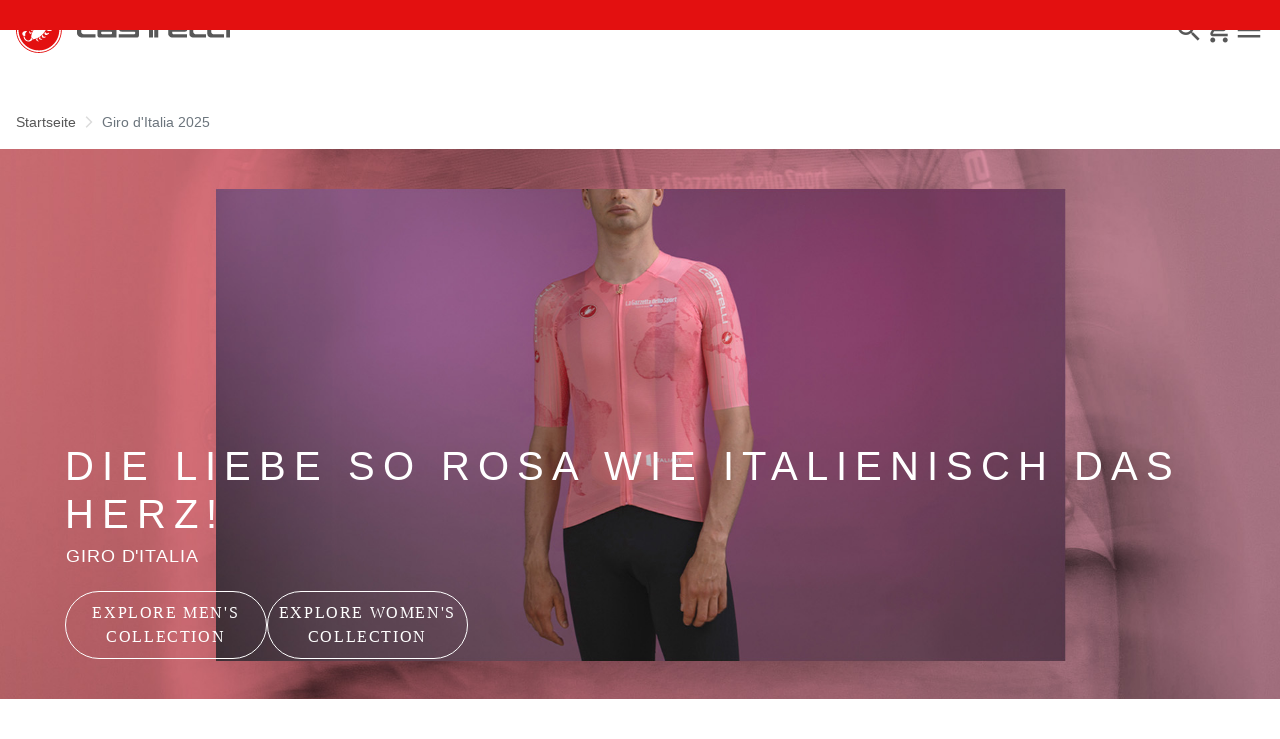

--- FILE ---
content_type: text/html;charset=UTF-8
request_url: https://www.castelli-cycling.com/HR/de/highlights/giro-d-italia
body_size: 28456
content:
<!doctype html>
<html lang="de"> 
 <head>
  <meta name="viewport" content="width=device-width, initial-scale=1.0">
  <link rel="preload" href="https://castellicycling.kleecks-cdn.com/medias/logo-castelli.svg?context=[base64]" as="image" fetchpriority="high"> 
  <script defer type="kleecks/javascript">(function(w,d,s,l,i){w[l]=w[l]||[];w[l].push({'gtm.start':
        new Date().getTime(),event:'gtm.js'});var f=d.getElementsByTagName(s)[0],
        j=d.createElement(s),dl=l!='dataLayer'?'&l='+l:'';j.async=true;j.src=
        'https://sgtm.castelli-cycling.com/gtm.js?id='+i+dl;f.parentNode.insertBefore(j,f);
        })(window,document,'script','dataLayer','GTM-T3F4FHQ');</script> <!-- TrustBox script --> 
  <script type="kleecks/javascript" src="https://widget.trustpilot.com/bootstrap/v5/tp.widget.bootstrap.min.js" async></script> <!-- End TrustBox script --> 
  <title>Giro d'Italia 2025 - Castelli Cycling</title> 
  <meta http-equiv="Content-Type" content="text/html; charset=utf-8"> 
  <meta http-equiv="X-UA-Compatible" content="IE=edge"> 
  <meta charset="UTF-8">  
  <link href="https://castellicycling.kleecks-cdn.com/_ui/responsive/theme-castelli/images/castelli_scorpion0-o57x57.png" sizes="57x57" rel="apple-touch-icon-precomposed"> 
  <link href="https://castellicycling.kleecks-cdn.com/_ui/responsive/theme-castelli/images/castelli_scorpion0-o60x60.png" sizes="60x60" rel="apple-touch-icon-precomposed"> 
  <link href="https://castellicycling.kleecks-cdn.com/_ui/responsive/theme-castelli/images/castelli_scorpion0-o72x72.png" sizes="72x72" rel="apple-touch-icon-precomposed"> 
  <link href="https://castellicycling.kleecks-cdn.com/_ui/responsive/theme-castelli/images/castelli_scorpion0-o76x76.png" sizes="76x76" rel="apple-touch-icon-precomposed"> 
  <link href="https://castellicycling.kleecks-cdn.com/_ui/responsive/theme-castelli/images/castelli_scorpion0-o114x114.png" sizes="114x114" rel="apple-touch-icon-precomposed"> 
  <link href="https://castellicycling.kleecks-cdn.com/_ui/responsive/theme-castelli/images/castelli_scorpion0-o120x120.png" sizes="120x120" rel="apple-touch-icon-precomposed"> 
  <link href="https://castellicycling.kleecks-cdn.com/_ui/responsive/theme-castelli/images/castelli_scorpion0-o144x144.png" sizes="144x144" rel="apple-touch-icon-precomposed"> 
  <link href="https://castellicycling.kleecks-cdn.com/_ui/responsive/theme-castelli/images/castelli_scorpion0-o152x152.png" sizes="152x152" rel="apple-touch-icon-precomposed"> 
  <link href="https://castellicycling.kleecks-cdn.com/_ui/responsive/theme-castelli/images/castelli_scorpion0-o196x196.png" sizes="196x196" type="image/png" rel="icon"> 
  <link href="https://castellicycling.kleecks-cdn.com/_ui/responsive/theme-castelli/images/castelli_scorpion0-o128x128.png" sizes="128x128" type="image/png" rel="icon"> 
  <link href="https://castellicycling.kleecks-cdn.com/_ui/responsive/theme-castelli/images/castelli_scorpion0-o96x96.png" sizes="96x96" type="image/png" rel="icon"> 
  <link href="https://castellicycling.kleecks-cdn.com/_ui/responsive/theme-castelli/images/castelli_scorpion0-o32x32.png" sizes="32x32" type="image/png" rel="icon"> 
  <meta content="#FFFFFF" name="msapplication-TileColor"> 
  <meta content="/_ui/responsive/theme-castelli/images/castelli_scorpion0-o144x144.png" name="msapplication-TileImage"> 
  <meta content="/_ui/responsive/theme-castelli/images/castelli_scorpion0-o70x70.png" name="msapplication-square70x70logo"> 
  <meta content="/_ui/responsive/theme-castelli/images/castelli_scorpion0-o150x150.png" name="msapplication-square150x150logo"> 
  <meta content="/_ui/responsive/theme-castelli/images/castelli_scorpion0-o310x150.png" name="msapplication-wide310x150logo"> 
  <meta content="/_ui/responsive/theme-castelli/images/castelli_scorpion0-o310x310.png" name="msapplication-square310x310logo"> 
  <meta name="keywords" content="tour,italy,pink"> 
  <meta name="description" content="The Giro d'Italia is more than a cycling race; it's a special event for Italians, full of passion. The famous Maglia Rosa stands for excellence and determination. We made a collection to celebrate this spirit, as a symbol of the race's heart and soul."> 
  <meta name="title" content="Giro d'Italia 2025"> 
  <meta name="robots" content="NOINDEX,FOLLOW"> 
  <meta name="title" content="Giro d'Italia 2025 - Castelli Cycling"> 
  <link rel="shortcut icon" type="image/x-icon" media="all" href="https://castellicycling.kleecks-cdn.com/_ui/responsive/theme-castelli/images/favicon.ico"> 
  <link href="https://www.castelli-cycling.com/HR/en/highlights/giro-d-italia" rel="canonical"> 
  <link rel="alternate" hreflang="en-au" href="https://www.castelli-cycling.com/AU/en/highlights/giro-d-italia"> 
  <link rel="alternate" hreflang="de-au" href="https://www.castelli-cycling.com/AU/de/highlights/giro-d-italia"> 
  <link rel="alternate" hreflang="it-au" href="https://www.castelli-cycling.com/AU/it/highlights/giro-d-italia"> 
  <link rel="alternate" hreflang="fr-au" href="https://www.castelli-cycling.com/AU/fr/highlights/giro-d-italia"> 
  <link rel="alternate" hreflang="es-au" href="https://www.castelli-cycling.com/AU/es/highlights/giro-d-italia">  
  <link rel="alternate" hreflang="fr-be" href="https://www.castelli-cycling.com/BE/fr/highlights/giro-d-italia"> 
  <link rel="alternate" hreflang="nl-be" href="https://www.castelli-cycling.com/BE/nl/highlights/giro-d-italia"> 
  <link rel="alternate" hreflang="en-be" href="https://www.castelli-cycling.com/BE/en/highlights/giro-d-italia"> 
  <link rel="alternate" hreflang="en-bg" href="https://www.castelli-cycling.com/BG/en/highlights/giro-d-italia">     
  <link rel="alternate" hreflang="en-de" href="https://www.castelli-cycling.com/DE/en/highlights/giro-d-italia"> 
  <link rel="alternate" hreflang="de-de" href="https://www.castelli-cycling.com/DE/de/highlights/giro-d-italia">    
  <link rel="alternate" hreflang="en-dk" href="https://www.castelli-cycling.com/DK/en/highlights/giro-d-italia">     
  <link rel="alternate" hreflang="en-ee" href="https://www.castelli-cycling.com/EE/en/highlights/giro-d-italia">     
  <link rel="alternate" hreflang="en-fi" href="https://www.castelli-cycling.com/FI/en/highlights/giro-d-italia">          
  <link rel="alternate" hreflang="en-gr" href="https://www.castelli-cycling.com/GR/en/highlights/giro-d-italia">     
  <link rel="alternate" hreflang="en-gb" href="https://www.castelli-cycling.com/GB/en/highlights/giro-d-italia">     
  <link rel="alternate" hreflang="en-hk" href="https://www.castelli-cycling.com/HK/en/highlights/giro-d-italia"> 
  <link rel="alternate" hreflang="en-ie" href="https://www.castelli-cycling.com/IE/en/highlights/giro-d-italia">       
  <link rel="alternate" hreflang="it-it" href="https://www.castelli-cycling.com/IT/it/highlights/giro-d-italia">   
  <link rel="alternate" hreflang="ja-jp" href="https://www.castelli-cycling.com/JP/ja/highlights/giro-d-italia"> 
  <link rel="alternate" hreflang="en-jp" href="https://www.castelli-cycling.com/JP/en/highlights/giro-d-italia"> 
  <link rel="alternate" hreflang="en-ca" href="https://www.castelli-cycling.com/CA/en/highlights/giro-d-italia">   
  <link rel="alternate" hreflang="fr-ca" href="https://www.castelli-cycling.com/CA/fr/highlights/giro-d-italia">  
  <link rel="alternate" hreflang="en-hr" href="https://www.castelli-cycling.com/HR/en/highlights/giro-d-italia">     
  <link rel="alternate" hreflang="en-lv" href="https://www.castelli-cycling.com/LV/en/highlights/giro-d-italia">     
  <link rel="alternate" hreflang="en-lt" href="https://www.castelli-cycling.com/LT/en/highlights/giro-d-italia">     
  <link rel="alternate" hreflang="en-lu" href="https://www.castelli-cycling.com/LU/en/highlights/giro-d-italia">     
  <link rel="alternate" hreflang="en-mt" href="https://www.castelli-cycling.com/MT/en/highlights/giro-d-italia">     
  <link rel="alternate" hreflang="nl-nl" href="https://www.castelli-cycling.com/NL/nl/highlights/giro-d-italia"> 
  <link rel="alternate" hreflang="en-nl" href="https://www.castelli-cycling.com/NL/en/highlights/giro-d-italia"> 
  <link rel="alternate" hreflang="en-no" href="https://www.castelli-cycling.com/NO/en/highlights/giro-d-italia">     
  <link rel="alternate" hreflang="en-pl" href="https://www.castelli-cycling.com/PL/en/highlights/giro-d-italia">     
  <link rel="alternate" hreflang="en-pt" href="https://www.castelli-cycling.com/PT/en/highlights/giro-d-italia">          
  <link rel="alternate" hreflang="en-ro" href="https://www.castelli-cycling.com/RO/en/highlights/giro-d-italia">     
  <link rel="alternate" hreflang="en-se" href="https://www.castelli-cycling.com/SE/en/highlights/giro-d-italia">     
  <link rel="alternate" hreflang="en-ch" href="https://www.castelli-cycling.com/CH/en/highlights/giro-d-italia"> 
  <link rel="alternate" hreflang="de-ch" href="https://www.castelli-cycling.com/CH/de/highlights/giro-d-italia">  
  <link rel="alternate" hreflang="fr-ch" href="https://www.castelli-cycling.com/CH/fr/highlights/giro-d-italia">  
  <link rel="alternate" hreflang="en-sg" href="https://www.castelli-cycling.com/SG/en/highlights/giro-d-italia"> 
  <link rel="alternate" hreflang="en-sk" href="https://www.castelli-cycling.com/SK/en/highlights/giro-d-italia">     
  <link rel="alternate" hreflang="en-si" href="https://www.castelli-cycling.com/SI/en/highlights/giro-d-italia">     
  <link rel="alternate" hreflang="en-kr" href="https://www.castelli-cycling.com/KR/en/highlights/giro-d-italia">     
  <link rel="alternate" hreflang="es-es" href="https://www.castelli-cycling.com/ES/es/highlights/giro-d-italia"> 
  <link rel="alternate" hreflang="en-cz" href="https://www.castelli-cycling.com/CZ/en/highlights/giro-d-italia">     
  <link rel="alternate" hreflang="en-hu" href="https://www.castelli-cycling.com/HU/en/highlights/giro-d-italia">     
  <link rel="alternate" hreflang="es-us" href="https://www.castelli-cycling.com/US/es/highlights/giro-d-italia"> 
  <link rel="alternate" hreflang="en-us" href="https://www.castelli-cycling.com/US/en/highlights/giro-d-italia"> 
  <link rel="alternate" hreflang="en-cy" href="https://www.castelli-cycling.com/CY/en/highlights/giro-d-italia">     
  <link rel="alternate" hreflang="en-at" href="https://www.castelli-cycling.com/AT/en/highlights/giro-d-italia"> 
  <link rel="alternate" hreflang="de-at" href="https://www.castelli-cycling.com/AT/de/highlights/giro-d-italia">    <!-- Google Fonts --> 
  <link rel="preconnect" href="https://fonts.googleapis.com"> 
  <link rel="preconnect" href="https://fonts.gstatic.com" crossorigin> 
  <link href="https://fonts.googleapis.com/css2?family=Oswald:wght@200;300;400;500;600;700&amp;display=swap" rel="stylesheet" type="kleecks/css"> <!-- Material Icons Google --> 
  <link href="https://fonts.googleapis.com/css?family=Material+Icons%7CMaterial+Icons+Outlined%7CMaterial+Icons+Two+Tone%7CMaterial+Icons+Round%7CMaterial+Icons+Sharp" rel="stylesheet" no-defer="no-defer"> 
  <link rel="stylesheet" type="kleecks/css" media="all" href="https://www.castelli-cycling.com/_ui/responsive/common/fontawesome/fontawesome.min.css"> 
  <link rel="stylesheet" type="text/css" media="all" href="https://www.castelli-cycling.com/_ui/responsive/common/shared/swiper.min.css" no-defer="no-defer"> 
  <link rel="stylesheet" type="kleecks/css" media="all" href="https://www.castelli-cycling.com/_ui/responsive/common/shared/fancybox/jquery.fancybox.css"> 
  <link rel="stylesheet" type="kleecks/css" media="all" href="https://www.castelli-cycling.com/_ui/responsive/common/shared/material-components-web.min.css"> 
  <link rel="stylesheet" type="text/css" media="all" href="https://www.castelli-cycling.com/_ui/responsive/theme-castelli/css/style.css" no-defer="no-defer" data-priority="1"> 
  <link rel="stylesheet" type="kleecks/css" media="all" href="https://www.castelli-cycling.com/_ui/responsive/common/shared/jquery.range.css">  
  <meta name="generator" content="Kleecks">
  <link rel="preconnect" href="https://castellicycling.kleecks-cdn.com">
  <style>@media(min-width: 768px) {
  #pre-header-wrapper {
    height: 30px;
  }
}

@media(max-width: 767px) {
  #pre-header-wrapper {
    height: 42px;
  }
}

@media screen and (max-width: 767px) {
  section#pre-header-wrapper {
    position: absolute;
  }

  #scroll-to-top-btn-fixed {
    right: 16px !important;
  }
}
</style>
  <style>header .logo-image img {
    width: 150px;
    height: 32.08px;
   }
   @media (min-width: 577px) {
    header .logo-image img {
      width: 215px;
      height: 46px;
     }
  }
   @media (min-width: 1281px) {
    header .logo-image img {
      width: 280px;
      height: 59.91px;
     }
  }

footer .bottomfoter-logo img {
  width: 215px;
  height: 46px;
}

footer .bottomfoter-logos img {
  width: 46px;
  height: 25px;
}
</style>
  <style>#kl-modal-country-language:not(.active) { display: none; } #kl-modal-country-language { position: fixed; width: 100%; height: 100%; background-color: rgba(0, 0, 0, 0.8); display: flex; align-items: center; justify-content: center; z-index: 999999999; } #kl-modal-country-language .kl-modal-content { width: 100%; max-width: 400px; background-color: #fff; padding: 20px 40px 60px 40px; } #kl-modal-country-language p { color: #000; font-weight: 400; font-size: 18px; margin-bottom: 30px; } #kl-modal-country-language select { width: 100%; padding: 5px; margin-bottom: 20px; border: 1px solid #B8B8B8; border-radius: 5px; } #kl-modal-country-language button { width: 100%; margin-top: 20px; }
</style>
 </head> 
 <body class="page-cmsitem-00056002 pageType-ContentPage template-pages-layout-editorialPage pageLabel--highlights-giro-d-italia smartedit-page-uid-cmsitem_00056002 smartedit-page-uuid-eyJpdGVtSWQiOiJjbXNpdGVtXzAwMDU2MDAyIiwiY2F0YWxvZ0lkIjoiY2FzdGVsbGlDb250ZW50Q2F0YWxvZyIsImNhdGFsb2dWZXJzaW9uIjoiT25saW5lIn0= smartedit-catalog-version-uuid-castelliContentCatalog/Online language-de KL-D-34 KL-LANG-de KL-P_URL_1-HR KL-P_URL_2-de KL-P_URL_3-highlights KL-URL-giro-d-italia KL-URL-LEVEL-4 KL-CMS_URL-LEVEL-4 KL-UA-BOT KL-UA-DESKTOP sp-NA padding-preheader KL-scripts-loading KL-styles-loading a56464aaed98e91e93d50d2f3c862ecb" kl-user-country-isocode="US" kl-country-locale-isocode="HR" kl-lang="de"> 
  <noscript></noscript> 
  <main data-currency-iso-code="EUR" data-brand="castelli">
   <div id="kl-modal-country-language" class="kl-modal"> 
    <div class="kl-modal-content px-5"> 
     <div> 
      <img class="px-2 py-4" width="280px" title="Castelli" alt="Castelli" src="https://castellicycling.kleecks-cdn.com/medias/logo-castelli.svg?context=[base64]" loading="lazy"> 
     </div> 
     <p></p> <select name="kl-md-choose-country" id="kl-md-choose-country"></select> <select name="kl-md-choose-lang" id="kl-md-choose-lang"></select> <button class="btn primary cta" type="submit"></button> 
    </div> 
   </div> <a href="#skip-to-content" class="skiptocontent" data-role="none">Zu Inhalt springen</a> <a href="#skiptonavigation" class="skiptonavigation" data-role="none">Zu Navigation springen</a> 
   <div class="yCmsContentSlot"> 
    <section id="pre-header-wrapper" class="pre-header-wrapper fixed-top" data-timeout="6000"> 
     <div class="pre-header-text"> 
      <p><a href="#newslettertextarea">TRETEN SIE DER CASTELLI-WELT BEI UND ERHALTEN SIE EINEN SONDERRABATT AUF IHRE NÄCHSTE BESTELLUNG</a></p> 
     </div> 
     <div class="pre-header-text"> 
      <p><a href="https://www.castelli-cycling.com/customer-service/shipping-times-and-costs" title="shipping times and costs">KOSTENLOSE LIEFERUNG VON BESTELLUNGEN ÜBER 100€ &amp; RÜCKSENDUNGEN GRATIS</a></p> 
     </div> 
    </section> 
   </div>
   <header> 
    <nav id="navbar" class="navbar navbar-expand-lg fixed-top"> 
     <ul class="top-language"> 
      <ul class="countries"> 
       <li class="top-language-title">Land</li> 
       <li> 
        <ul class="lang-countries"> 
         <li><a href="https://www.castelli-cycling.com/AU/en/" title="en">Australien</a></li> 
         <li><a href="https://www.castelli-cycling.com/BE/nl/" title="nl">Belgien</a></li> 
         <li><a href="https://www.castelli-cycling.com/BG/en/" title="en">Bulgarien</a></li> 
         <li><a href="https://www.castelli-cycling.com/DE/de/" title="de">Deutschland</a></li> 
         <li><a href="https://www.castelli-cycling.com/DK/en/" title="en">Dänemark</a></li> 
         <li><a href="https://www.castelli-cycling.com/EE/en/" title="en">Estland</a></li> 
         <li><a href="https://www.castelli-cycling.com/FI/en/" title="en">Finnland</a></li> 
         <li><a href="https://www.castelli-cycling.com/FR/fr/" title="fr">Frankreich</a></li> 
         <li><a href="https://www.castelli-cycling.com/GR/en/" title="en">Griechenland</a></li> 
         <li><a href="https://www.castelli-cycling.com/GB/en/" title="en">Großbritannien</a></li> 
         <li><a href="https://www.castelli-cycling.com/HK/en/" title="en">Hong Kong</a></li> 
         <li><a href="https://www.castelli-cycling.com/IE/en/" title="en">Irland</a></li> 
         <li><a href="https://www.castelli-cycling.com/IT/it/" title="it">Italien</a></li> 
         <li><a href="https://www.castelli-cycling.com/JP/ja/" title="ja">Japan</a></li> 
         <li><a href="https://www.castelli-cycling.com/CA/en/" title="en">Kanada</a></li> 
         <li><a class="active" href="https://www.castelli-cycling.com/HR/en/" title="en">Kroatien</a></li> 
         <li><a href="https://www.castelli-cycling.com/LV/en/" title="en">Lettland</a></li> 
         <li><a href="https://www.castelli-cycling.com/LT/en/" title="en">Litauen</a></li> 
         <li><a href="https://www.castelli-cycling.com/LU/en/" title="en">Luxemburg</a></li> 
         <li><a href="https://www.castelli-cycling.com/MT/en/" title="en">Malta</a></li> 
         <li><a href="https://www.castelli-cycling.com/NL/nl/" title="nl">Niederlande</a></li> 
         <li><a href="https://www.castelli-cycling.com/NO/en/" title="en">Norwegen</a></li> 
         <li><a href="https://www.castelli-cycling.com/PL/en/" title="en">Polen</a></li> 
         <li><a href="https://www.castelli-cycling.com/PT/en/" title="en">Portugal</a></li> 
         <li><a href="https://www.castelli-cycling.com/II/en/" title="en">Rest der Welt</a></li> 
         <li><a href="https://www.castelli-cycling.com/RO/en/" title="en">Rumänien</a></li> 
         <li><a href="https://www.castelli-cycling.com/SE/en/" title="en">Schweden</a></li> 
         <li><a href="https://www.castelli-cycling.com/CH/de/" title="de">Schweiz</a></li> 
         <li><a href="https://www.castelli-cycling.com/SG/en/" title="en">Singapore</a></li> 
         <li><a href="https://www.castelli-cycling.com/SK/en/" title="en">Slowakei</a></li> 
         <li><a href="https://www.castelli-cycling.com/SI/en/" title="en">Slowenien</a></li> 
         <li><a href="https://www.castelli-cycling.com/KR/en/" title="en">South Korea</a></li> 
         <li><a href="https://www.castelli-cycling.com/ES/es/" title="es">Spanien</a></li> 
         <li><a href="https://www.castelli-cycling.com/CZ/en/" title="en">Tschechische Republik</a></li> 
         <li><a href="https://www.castelli-cycling.com/HU/en/" title="en">Ungarn</a></li> 
         <li><a href="https://www.castelli-cycling.com/US/en/" title="en">Vereinigte Staaten</a></li> 
         <li><a href="https://www.castelli-cycling.com/CY/en/" title="en">Zypern</a></li> 
         <li><a href="https://www.castelli-cycling.com/AT/de/" title="de">Österreich</a></li> 
        </ul> </li> 
      </ul> 
      <ul class="languages"> 
       <li class="top-lang-bar-close"> <a href="#!"> <i><img src="https://castellicycling.kleecks-cdn.com/_ui/responsive/theme-castelli/icons/close.svg" alt="close" title="close" loading="lazy"></i> </a> </li> 
       <li class="top-language-title">Sprache</li> 
       <li> 
        <ul class="lang-menu"> 
         <form id="lang-form-header" action="https://www.castelli-cycling.com/HR/de/_s/language" method="post">
          <input id="lang-code-header" name="code" type="hidden" value=""> 
          <div> 
           <input type="hidden" name="CSRFToken" value="ca4f263b-27f4-4886-b4e4-916905672451"> 
          </div>
         </form>
         <li><a href="#" onclick="switchLang('en');">Englisch</a></li> 
         <li><a class="active" href="#" onclick="switchLang('de');">Deutsch</a></li> 
         <li><a href="#" onclick="switchLang('it');">Italienisch</a></li> 
         <li><a href="#" onclick="switchLang('fr');">Französisch</a></li> 
         <li><a href="#" onclick="switchLang('es');">Spanisch</a></li> 
        </ul> </li> 
      </ul> 
     </ul> 
     <ul class="mobile-lang-bar"> 
      <li class="mobile-lang-bar-close"> <a href="#!"> <i><img src="https://castellicycling.kleecks-cdn.com/_ui/responsive/theme-castelli/icons/close.svg" alt="close" title="close" loading="lazy"></i> </a> </li> 
      <li class="mobile-lang-bar-label">Land</li> 
      <li class="mobile-lang-bar-field"> <label class="mobile-lang-bar-input" for="selCountry"> <select name="selCountry" id="selCountry" class="mobile-lang-bar-input" onchange="switchSite();"> <option value="AU" data-href="https://www.castelli-cycling.com/AU/en">Australien</option> <option value="BE" data-href="https://www.castelli-cycling.com/BE/nl">Belgien</option> <option value="BG" data-href="https://www.castelli-cycling.com/BG/en">Bulgarien</option> <option value="DE" data-href="https://www.castelli-cycling.com/DE/de">Deutschland</option> <option value="DK" data-href="https://www.castelli-cycling.com/DK/en">Dänemark</option> <option value="EE" data-href="https://www.castelli-cycling.com/EE/en">Estland</option> <option value="FI" data-href="https://www.castelli-cycling.com/FI/en">Finnland</option> <option value="FR" data-href="https://www.castelli-cycling.com/FR/fr">Frankreich</option> <option value="GR" data-href="https://www.castelli-cycling.com/GR/en">Griechenland</option> <option value="GB" data-href="https://www.castelli-cycling.com/GB/en">Großbritannien</option> <option value="HK" data-href="https://www.castelli-cycling.com/HK/en">Hong Kong</option> <option value="IE" data-href="https://www.castelli-cycling.com/IE/en">Irland</option> <option value="IT" data-href="https://www.castelli-cycling.com/IT/it">Italien</option> <option value="JP" data-href="https://www.castelli-cycling.com/JP/ja">Japan</option> <option value="CA" data-href="https://www.castelli-cycling.com/CA/en">Kanada</option> <option value="HR" data-href="https://www.castelli-cycling.com/HR/en" selected>Kroatien</option> <option value="LV" data-href="https://www.castelli-cycling.com/LV/en">Lettland</option> <option value="LT" data-href="https://www.castelli-cycling.com/LT/en">Litauen</option> <option value="LU" data-href="https://www.castelli-cycling.com/LU/en">Luxemburg</option> <option value="MT" data-href="https://www.castelli-cycling.com/MT/en">Malta</option> <option value="NL" data-href="https://www.castelli-cycling.com/NL/nl">Niederlande</option> <option value="NO" data-href="https://www.castelli-cycling.com/NO/en">Norwegen</option> <option value="PL" data-href="https://www.castelli-cycling.com/PL/en">Polen</option> <option value="PT" data-href="https://www.castelli-cycling.com/PT/en">Portugal</option> <option value="II" data-href="https://www.castelli-cycling.com/II/en">Rest der Welt</option> <option value="RO" data-href="https://www.castelli-cycling.com/RO/en">Rumänien</option> <option value="SE" data-href="https://www.castelli-cycling.com/SE/en">Schweden</option> <option value="CH" data-href="https://www.castelli-cycling.com/CH/de">Schweiz</option> <option value="SG" data-href="https://www.castelli-cycling.com/SG/en">Singapore</option> <option value="SK" data-href="https://www.castelli-cycling.com/SK/en">Slowakei</option> <option value="SI" data-href="https://www.castelli-cycling.com/SI/en">Slowenien</option> <option value="KR" data-href="https://www.castelli-cycling.com/KR/en">South Korea</option> <option value="ES" data-href="https://www.castelli-cycling.com/ES/es">Spanien</option> <option value="CZ" data-href="https://www.castelli-cycling.com/CZ/en">Tschechische Republik</option> <option value="HU" data-href="https://www.castelli-cycling.com/HU/en">Ungarn</option> <option value="US" data-href="https://www.castelli-cycling.com/US/en">Vereinigte Staaten</option> <option value="CY" data-href="https://www.castelli-cycling.com/CY/en">Zypern</option> <option value="AT" data-href="https://www.castelli-cycling.com/AT/de">Österreich</option> </select> </label> </li> 
      <li class="mobile-lang-bar-label">Sprache</li> 
      <li class="mobile-lang-bar-field"> <label class="mobile-lang-bar-input" for="selLang"> <select name="selLang" id="selLang" class="mobile-lang-bar-input" onchange="switchLangSelect();"> <option value="en">Englisch</option> <option value="de" selected>Deutsch</option> <option value="it">Italienisch</option> <option value="fr">Französisch</option> <option value="es">Spanisch</option> </select> </label> </li> 
     </ul> 
     <div class="top-navbar"> 
      <ul class="top"> 
       <li><a href="https://www.castelli-cycling.com/HR/de/customer-service/help" title="help">Kundenservice</a></li> 
       <li><a href="https://www.castelli-cycling.com/HR/de/store-finder" title="store finder">Verkaufsstelle suchen</a></li> 
       <li class="js-open-language lang-country top-language-titles"> <a href="#" title="de">Deutsch</a> | <a href="#" title="HR">Kroatien</a> </li> 
       <li class="js-open-language lang-country"> <a href="#"> <i class="top-icons material-icons-outlined">language</i></a> </li> 
      </ul> 
     </div> 
     <div class="main-navbar navbar-light bg-light"> <a href="https://www.castelli-cycling.com/HR/de/cart" class="light-checkout-back" title="cart"> <i class="material-icons-outlined"> chevron_left </i> <span class="hide-mobile"> Zurück zum Warenkorb</span> </a> 
      <div class="yCmsComponent yComponentWrapper logo-image"> 
       <div class="banner__component simple-banner"> <a href="https://www.castelli-cycling.com/HR/de/" title="de"> <img title="Castelli" alt="Castelli" src="https://castellicycling.kleecks-cdn.com/medias/logo-castelli.svg?context=[base64]" class="klcp" loading="eager"> </a> 
       </div>
      </div>
      <div class="collapse navbar-collapse" id="navbarText"> 
       <ul class="navbar-nav"> 
        <li class="nav-item"> <a class="nav-link" href="javascript:void(0);" data-id="8798748181568" title="WINTERSALE" target="">WINTERSALE</a> </li> 
        <li class="nav-item"> <a class="nav-link" href="javascript:void(0);" data-id="8796098004032" title="MÄNNER" target="">MÄNNER</a> </li> 
        <li class="nav-item"> <a class="nav-link" href="javascript:void(0);" data-id="8796099249216" title="Frauen" target="">Frauen</a> </li> 
        <li class="nav-item"> <a class="nav-link" href="javascript:void(0);" data-id="8796191884352" title="Custom" target="">Custom</a> </li> 
        <li class="nav-item"> <a class="nav-link" href="javascript:void(0);" data-id="8796192146496" title="Explore" target="">Explore</a> </li> 
        <li class="nav-item"> <a class="nav-link" href="https://www.castelli-cycling.com/HR/de/Speed-Shop/c/Speed-Shop" data-id="" title="Speed Shop" target="">Speed Shop</a> </li> 
        <li class="nav-item"> <a class="nav-link" href="https://www.castelli-cycling.com/HR/de/PRO-SHOP/c/Pro-Shop" data-id="" title="Pro Shop" target="">Pro Shop</a> </li> 
       </ul> 
      </div> 
      <div id="navFirstLevel" class="sidenav"> <!-- desktop --> 
       <ul id="navFirstLevel"> 
        <li data-parentid="8798748181568" class="js-nav-first" style="display: none;"> <a data-id="" class="sub-sidenav" href="https://www.castelli-cycling.com/HR/de/WINTER-SALE/WINTER-SALE-M%C3%84NNER/c/Mens-Winter-Sale" title="HERREN SALE" target="">HERREN SALE</a> <a data-id="" class="sub-sidenav" href="https://www.castelli-cycling.com/HR/de/WINTER-SALE/WINTER-SALE-FRAUEN/c/Womens-Winter-Sale" title="DAMEN SALE" target="">DAMEN SALE</a> </li> 
        <li data-parentid="8798748312640" class="js-nav-second" style="display: none;"> 
         <div data-parentid="8798748312640" id="navSecondLevel" class="_sidenav"> 
         </div> </li> 
        <li data-parentid="8798748279872" class="js-nav-second" style="display: none;"> 
         <div data-parentid="8798748279872" id="navSecondLevel" class="_sidenav"> 
         </div> </li> 
        <li data-parentid="8798748181568" class="js-nav-second-cta-container sub-sidenav-cta-container" style="display: none"> </li> 
        <li data-parentid="8796098004032" class="js-nav-first" style="display: none;"> <a data-id="8796098495552" class="sub-sidenav" href="javascript:void(0);" title="Cycling" target="">Cycling</a> <a data-id="8796098036800" class="sub-sidenav" href="javascript:void(0);" title="Triathlon" target="">Triathlon</a> <a data-id="8796098528320" class="sub-sidenav" href="javascript:void(0);" title="Accessories" target="">Accessories</a> <a data-id="8796098200640" class="sub-sidenav" href="javascript:void(0);" title="Collection" target="">Collection</a> <a data-id="" class="sub-sub-sidenav" href="https://www.castelli-cycling.com/HR/de/WINTER-SALE/WINTER-SALE-M%C3%84NNER/c/Mens-Winter-Sale" title="HERREN SALE" target="">HERREN SALE</a> <a data-id="" class="sub-sub-sidenav" href="https://www.castelli-cycling.com/HR/de/M%C3%84NNER/Off-The-Back/c/Man-Off" title="OFF THE BACK " target="">OFF THE BACK </a> </li> 
        <li data-parentid="8796098495552" class="js-nav-second" style="display: none;"> 
         <div data-parentid="8796098495552" id="navSecondLevel" class="_sidenav"> <span class="sub-sidenav"> <a href="https://www.castelli-cycling.com/HR/de/M%C3%A4nner/Radfahren/M%C3%A4nner-Radhosen/Tr%C3%A4gerhose-kurz/c/Man-Cyc-Bot-B%26S" title="Shorts" target="">Shorts</a> </span> <span class="sub-sidenav"> <a href="https://www.castelli-cycling.com/HR/de/M%C3%A4nner/Radfahren/Top/Radtrikots/c/Man-Cyc-Top-Jer" title="Trikots" target="">Trikots</a> </span> <span class="sub-sidenav"> <a href="https://www.castelli-cycling.com/HR/de/M%C3%A4nner/Radfahren/Top/Radjacken/c/Man-Cyc-Top-Jac" title="Jacken" target="">Jacken</a> </span> <span class="sub-sidenav"> <a href="https://www.castelli-cycling.com/HR/de/M%C3%A4nner/Radfahren/Top/Radwesten/c/Man-Cyc-Top-Ves" title="Westen" target="">Westen</a> </span> <span class="sub-sidenav"> <a href="https://www.castelli-cycling.com/HR/de/M%C3%A4nner/Radfahren/M%C3%A4nner-Radhosen/Tr%C3%A4gerhose-lang/c/Man-Cyc-Bot-B%26K" title="Trägerhosen" target="">Trägerhosen</a> </span> <span class="sub-sidenav"> <a href="https://www.castelli-cycling.com/HR/de/M%C3%A4nner/Radfahren/Top/Windjacken-Regenjacken/c/Man-Cyc-Top-Pro" title="Schutz" target="">Schutz</a> </span> <span class="sub-sidenav"> <a href="https://www.castelli-cycling.com/HR/de/M%C3%A4nner/Radfahren/Top/Fahrrad-Unterhemde/c/Man-Cyc-Top-Bas" title="Baselayers" target="">Baselayers</a> </span> <span class="sub-sidenav"> <a href="https://www.castelli-cycling.com/HR/de/M%C3%84NNER/Radfahren/Top/Zeitfahranz%C3%BCge/c/Man-Cyc-Top-Spe" title="Zeitfahranzüge" target="">Zeitfahranzüge</a> </span> <span class="sub-sidenav"> <a href="https://www.castelli-cycling.com/HR/de/M%C3%A4nner/Radfahren/Freizeit/c/Man-Cyc-Cas" title="Off-Bike" target="">Off-Bike</a> </span> 
         </div> </li> 
        <li data-parentid="8796098036800" class="js-nav-second" style="display: none;"> 
         <div data-parentid="8796098036800" id="navSecondLevel" class="_sidenav"> <span class="sub-sidenav"> <a href="https://www.castelli-cycling.com/HR/de/M%C3%A4nner/Triathlon/Triathlon-Suits/c/Man-Tri-Sui" title="Anzüge" target="">Anzüge</a> </span> <span class="sub-sidenav"> <a href="https://www.castelli-cycling.com/HR/de/M%C3%A4nner/Triathlon/Triathlon-Tops/c/Man-Tri-Top" title="Oberteile" target="">Oberteile</a> </span> <span class="sub-sidenav"> <a href="https://www.castelli-cycling.com/HR/de/M%C3%A4nner/Triathlon/Triathlon-Shorts/c/Man-Tri-Bot" title="Shorts" target="">Shorts</a> </span> <span class="sub-sidenav"> <a href="https://www.castelli-cycling.com/HR/de/M%C3%A4nner/Triathlon/Triathlon-Accessories/c/Man-Tri-Acc" title="Accessories" target="">Accessories</a> </span> 
         </div> </li> 
        <li data-parentid="8796098528320" class="js-nav-second" style="display: none;"> 
         <div data-parentid="8796098528320" id="navSecondLevel" class="_sidenav"> <span class="sub-sidenav"> <a href="https://www.castelli-cycling.com/HR/de/M%C3%A4nner/Radfahren/Zubeh%C3%B6r/Radhandschuhe/c/Man-Cyc-Acc-Glo" title="Handschuhe" target="">Handschuhe</a> </span> <span class="sub-sidenav"> <a href="https://www.castelli-cycling.com/HR/de/M%C3%A4nner/Radfahren/Zubeh%C3%B6r/Radsocken/c/Man-Cyc-Acc-Soc" title="Socken" target="">Socken</a> </span> <span class="sub-sidenav"> <a href="https://www.castelli-cycling.com/HR/de/M%C3%A4nner/Radfahren/Zubeh%C3%B6r/Fahrrad-Kopfbedeckungen/c/Man-Cyc-Acc-Hea" title="Kopfbedeckung" target="">Kopfbedeckung</a> </span> <span class="sub-sidenav"> <a href="https://www.castelli-cycling.com/HR/de/M%C3%A4nner/Radfahren/Zubeh%C3%B6r/Arm-Bein-Knielinge/c/Man-Cyc-Acc-War" title="Arm-, Bein- und Knielinge" target="">Arm-, Bein- und Knielinge</a> </span> <span class="sub-sidenav"> <a href="https://www.castelli-cycling.com/HR/de/M%C3%A4nner/Radfahren/Zubeh%C3%B6r/Fahrrad-%C3%9Cberschuhe/c/Man-Cyc-Acc-Sho" title="Überschuhe" target="">Überschuhe</a> </span> <span class="sub-sidenav"> <a href="https://www.castelli-cycling.com/HR/de/M%C3%84NNER/Radfahren/Zubeh%C3%B6r/Fahrrad-Rucksack-und-Taschen/c/Man-Cyc-Acc-Bag" title="Taschen &amp; Rucksäcke" target="">Taschen &amp; Rucksäcke</a> </span> <span class="sub-sidenav"> <a href="https://www.castelli-cycling.com/HR/de/M%C3%84NNER/Radfahren/Zubeh%C3%B6r/N%C3%BCtzliche-Kleinigkeiten/c/Man-Cyc-Acc-Ess" title="Grundausstattung" target="">Grundausstattung</a> </span> 
         </div> </li> 
        <li data-parentid="8796098200640" class="js-nav-second" style="display: none;"> 
         <div data-parentid="8796098200640" id="navSecondLevel" class="_sidenav"> <span class="sub-sidenav"> <a href="https://www.castelli-cycling.com/HR/de/M%C3%A4nner/Sammlungen/AirCore-Collection/c/Man-Col-AirCore" title="Polartec® Aircore™" target="">Polartec® Aircore™</a> </span> <span class="sub-sidenav"> <a href="https://www.castelli-cycling.com/HR/de/M%C3%A4nner/Sammlungen/AC-Milan/c/Man-Col-ACMilan" title="CASTELLI X AC MILAN" target="">CASTELLI X AC MILAN</a> </span> <span class="sub-sidenav"> <a href="https://www.castelli-cycling.com/HR/de/M%C3%A4nner/Sammlungen/Wolfpack-Special/c/Man-Col-Wol" title="Wolfpack Special" target="">Wolfpack Special</a> </span> <span class="sub-sidenav"> <a href="https://www.castelli-cycling.com/HR/de/M%C3%84NNER/Sammlungen/Soudal-Quick-Step/c/Man-Col-QUI" title="SOUDAL Quick-Step" target="">SOUDAL Quick-Step</a> </span> <span class="sub-sidenav"> <a href="https://www.castelli-cycling.com/HR/de/M%C3%A4nner/Sammlungen/Giro-d-Italia/c/Man-Col-Gir" title="Giro d''Italia" target="">Giro d''Italia</a> </span> <span class="sub-sidenav"> <a href="https://www.castelli-cycling.com/HR/de/M%C3%A4nner/Sammlungen/Espresso/c/Man-Col-Esp" title="Espresso" target="">Espresso</a> </span> <span class="sub-sidenav"> <a href="https://www.castelli-cycling.com/HR/de/Rosso-Corsa/c/Rosso-Corsa" title="Rosso Corsa" target="">Rosso Corsa</a> </span> <span class="sub-sidenav"> <a href="https://www.castelli-cycling.com/HR/de/M%C3%A4nner/Sammlungen/Unlimited/c/Man-Col-Unl" title="Unlimited | Gravel" target="">Unlimited | Gravel</a> </span> <span class="sub-sidenav"> <a href="https://www.castelli-cycling.com/HR/de/M%C3%84NNER/Sammlungen/Gabba-Perfetto/c/Man-Col-Gab" title="Gabba / Perfetto" target="">Gabba / Perfetto</a> </span> <span class="sub-sidenav"> <a href="https://www.castelli-cycling.com/HR/de/M%C3%A4nner/Sammlungen/Rain-or-Shine/c/Man-Col-Rai" title="Rain or Shine (RoS)" target="">Rain or Shine (RoS)</a> </span> <span class="sub-sidenav"> <a href="https://www.castelli-cycling.com/HR/de/M%C3%84NNER/Sammlungen/Team-Italia/c/Man-Col-Tea" title="Team Italia" target="">Team Italia</a> </span> <span class="sub-sidenav"> <a href="https://www.castelli-cycling.com/HR/de/M%C3%84NNER/Radfahren/Kinder/c/Man-Cyc-Kid" title="Kinder" target="">Kinder</a> </span> 
         </div> </li> 
        <li data-parentid="8800811746368" class="js-nav-second" style="display: none;"> 
         <div data-parentid="8800811746368" id="navSecondLevel" class="_sidenav"> 
         </div> </li> 
        <li data-parentid="8801434403904" class="js-nav-second" style="display: none;"> 
         <div data-parentid="8801434403904" id="navSecondLevel" class="_sidenav"> 
         </div> </li> 
        <li data-parentid="8796159542336" class="js-nav-second" style="display: none;"> 
         <div data-parentid="8796159542336" id="navSecondLevel" class="_sidenav"> 
         </div> </li> 
        <li data-parentid="8796098004032" class="js-nav-second-cta-container sub-sidenav-cta-container" style="display: none"> 
         <div class="nav-second-cta-box"> <a class="sub-sidenav-cta-link" href="https://www.castelli-cycling.com/HR/de/M%C3%A4nner/Sammlungen/AirCore-Collection/c/Man-Col-AirCore" target="" title="Man Col AirCore"> <img class="sub-sidenav-cta-img" src="https://castellicycling.kleecks-cdn.com/medias/AirCore-Uomo.jpg?context=bWFzdGVyfGltYWdlc3w0NDQ3MXxpbWFnZS9qcGVnfGFHUm1MMmd6WkM4NU56RTJOelUzTlRrME1UUXlMMEZwY2tOdmNtVmZWVzl0Ynk1cWNHY3w1MGM5YzUxYTQzMTM1ODhkOGFlNWE3MTdkMmE5MmM3ZmE3NjEyYmFlNmY5NWVmZjNlNGJlZjdlZmFhZjE0YWRj" alt="Polartec® Aircore™ Collection" title="Polartec® Aircore™ Collection" loading="lazy"> <h4 class="sub-sidenav-cta-title">Polartec® Aircore™</h4> </a> 
         </div> </li> 
        <li data-parentid="8796099249216" class="js-nav-first" style="display: none;"> <a data-id="8796099740736" class="sub-sidenav" href="javascript:void(0);" title="Cycling" target="">Cycling</a> <a data-id="8796099281984" class="sub-sidenav" href="javascript:void(0);" title="Triathlon" target="">Triathlon</a> <a data-id="8796099904576" class="sub-sidenav" href="javascript:void(0);" title="Accessories" target="">Accessories</a> <a data-id="8796099445824" class="sub-sidenav" href="javascript:void(0);" title="Collection" target="">Collection</a> <a data-id="" class="sub-sub-sidenav" href="https://www.castelli-cycling.com/HR/de/WINTER-SALE/WINTER-SALE-FRAUEN/c/Womens-Winter-Sale" title="DAMEN SALE" target="">DAMEN SALE</a> <a data-id="" class="sub-sub-sidenav" href="https://www.castelli-cycling.com/HR/de/Frauen/Off-The-Back/c/Wom-Off" title="OFF THE BACK" target="">OFF THE BACK</a> </li> 
        <li data-parentid="8796099740736" class="js-nav-second" style="display: none;"> 
         <div data-parentid="8796099740736" id="navSecondLevel" class="_sidenav"> <span class="sub-sidenav"> <a href="https://www.castelli-cycling.com/HR/de/Frauen/Radfahren/M%C3%A4nner-Radhosen/Tr%C3%A4gerhose-kurz/c/Wom-Cyc-Bot-B%26S" title="Shorts" target="">Shorts</a> </span> <span class="sub-sidenav"> <a href="https://www.castelli-cycling.com/HR/de/Frauen/Radfahren/Top/Radtrikots/c/Wom-Cyc-Top-Jer" title="Trikots" target="">Trikots</a> </span> <span class="sub-sidenav"> <a href="https://www.castelli-cycling.com/HR/de/Frauen/Radfahren/Top/Radjacken/c/Wom-Cyc-Top-Jac" title="Jacken" target="">Jacken</a> </span> <span class="sub-sidenav"> <a href="https://www.castelli-cycling.com/HR/de/Frauen/Radfahren/Top/Radwesten/c/Wom-Cyc-Top-Ves" title="Westen" target="">Westen</a> </span> <span class="sub-sidenav"> <a href="https://www.castelli-cycling.com/HR/de/Frauen/Radfahren/Top/Windjacken-Regenjacken/c/Wom-Cyc-Top-Pro" title="Schutz" target="">Schutz</a> </span> <span class="sub-sidenav"> <a href="https://www.castelli-cycling.com/HR/de/Frauen/Radfahren/M%C3%A4nner-Radhosen/Tr%C3%A4gerhose-lang/c/Wom-Cyc-Bot-B%26K" title="Trägerhosen" target="">Trägerhosen</a> </span> <span class="sub-sidenav"> <a href="https://www.castelli-cycling.com/HR/de/Frauen/Radfahren/Top/Fahrrad-Unterhemde/c/Wom-Cyc-Top-Bas" title="Baselayers" target="">Baselayers</a> </span> <span class="sub-sidenav"> <a href="https://www.castelli-cycling.com/HR/de/Frauen/Radfahren/Freizeit/c/Wom-Cyc-Cas" title="Freizeitkleidung" target="">Freizeitkleidung</a> </span> 
         </div> </li> 
        <li data-parentid="8796099281984" class="js-nav-second" style="display: none;"> 
         <div data-parentid="8796099281984" id="navSecondLevel" class="_sidenav"> <span class="sub-sidenav"> <a href="https://www.castelli-cycling.com/HR/de/Frauen/Triathlon/Triathlon-Suits/c/Wom-Tri-Sui" title="Anzüge" target="">Anzüge</a> </span> <span class="sub-sidenav"> <a href="https://www.castelli-cycling.com/HR/de/Frauen/Triathlon/Triathlon-Tops/c/Wom-Tri-Top" title="Oberteile" target="">Oberteile</a> </span> <span class="sub-sidenav"> <a href="https://www.castelli-cycling.com/HR/de/Frauen/Triathlon/Triathlon-Shorts/c/Wom-Tri-Bot" title="Shorts" target="">Shorts</a> </span> <span class="sub-sidenav"> <a href="https://www.castelli-cycling.com/HR/de/Frauen/Triathlon/Triathlon-Accessories/c/Wom-Tri-Acc" title="Accessories" target="">Accessories</a> </span> 
         </div> </li> 
        <li data-parentid="8796099904576" class="js-nav-second" style="display: none;"> 
         <div data-parentid="8796099904576" id="navSecondLevel" class="_sidenav"> <span class="sub-sidenav"> <a href="https://www.castelli-cycling.com/HR/de/Frauen/Radfahren/Zubeh%C3%B6r/Radhandschuhe/c/Wom-Cyc-Acc-Glo" title="Handschuhe" target="">Handschuhe</a> </span> <span class="sub-sidenav"> <a href="https://www.castelli-cycling.com/HR/de/Frauen/Radfahren/Zubeh%C3%B6r/Radsocken/c/Wom-Cyc-Acc-Soc" title="Socken" target="">Socken</a> </span> <span class="sub-sidenav"> <a href="https://www.castelli-cycling.com/HR/de/Frauen/Radfahren/Zubeh%C3%B6r/Fahrrad-Kopfbedeckungen/c/Wom-Cyc-Acc-Hea" title="Kopfbedeckung" target="">Kopfbedeckung</a> </span> <span class="sub-sidenav"> <a href="https://www.castelli-cycling.com/HR/de/Frauen/Radfahren/Zubeh%C3%B6r/Arm-Bein-Knielinge/c/Wom-Cyc-Acc-War" title="Arm-, Bein- und Knielinge" target="">Arm-, Bein- und Knielinge</a> </span> <span class="sub-sidenav"> <a href="https://www.castelli-cycling.com/HR/de/Frauen/Radfahren/Zubeh%C3%B6r/Fahrrad-%C3%9Cberschuhe/c/Wom-Cyc-Acc-Sho" title="Überschuhe" target="">Überschuhe</a> </span> <span class="sub-sidenav"> <a href="https://www.castelli-cycling.com/HR/de/Frauen/Radfahren/Zubeh%C3%B6r/Fahrrad-Rucksack-und-Taschen/c/Wom-Cyc-Acc-Bag" title="Taschen &amp; Rucksäcke" target="">Taschen &amp; Rucksäcke</a> </span> <span class="sub-sidenav"> <a href="https://www.castelli-cycling.com/HR/de/Frauen/Radfahren/Zubeh%C3%B6r/N%C3%BCtzliche-Kleinigkeiten/c/Wom-Cyc-Acc-Ess" title="Grundausstattung" target="">Grundausstattung</a> </span> 
         </div> </li> 
        <li data-parentid="8796099445824" class="js-nav-second" style="display: none;"> 
         <div data-parentid="8796099445824" id="navSecondLevel" class="_sidenav"> <span class="sub-sidenav"> <a href="https://www.castelli-cycling.com/HR/de/Frauen/Sammlungen/AirCore-Collection/c/Wom-Col-AirCore" title="Polartec® Aircore™" target="">Polartec® Aircore™</a> </span> <span class="sub-sidenav"> <a href="https://www.castelli-cycling.com/HR/de/Frauen/Sammlungen/Soudal-Quick-Step/c/Wom-Col-QUI" title="Soudal Quick-Step" target="">Soudal Quick-Step</a> </span> <span class="sub-sidenav"> <a href="https://www.castelli-cycling.com/HR/de/Frauen/Sammlungen/Giro-d-Italia/c/Wom-Col-Gir" title="Giro d''Italia" target="">Giro d''Italia</a> </span> <span class="sub-sidenav"> <a href="https://www.castelli-cycling.com/HR/de/Frauen/Sammlungen/Espresso/c/Wom-Col-Esp" title="Espresso" target="">Espresso</a> </span> <span class="sub-sidenav"> <a href="https://www.castelli-cycling.com/HR/de/Rosso-Corsa/c/Rosso-Corsa" title="Rosso Corsa" target="">Rosso Corsa</a> </span> <span class="sub-sidenav"> <a href="https://www.castelli-cycling.com/HR/de/Frauen/Sammlungen/Unlimited/c/Wom-Col-Unl" title="Unlimited | Gravel" target="">Unlimited | Gravel</a> </span> <span class="sub-sidenav"> <a href="https://www.castelli-cycling.com/HR/de/Frauen/Sammlungen/Gabba-Perfetto/c/Wom-Col-Gab" title="Gabba / Perfetto" target="">Gabba / Perfetto</a> </span> <span class="sub-sidenav"> <a href="https://www.castelli-cycling.com/HR/de/Frauen/Sammlungen/Rain-or-Shine/c/Wom-Col-Rai" title="Rain or Shine (RoS)" target="">Rain or Shine (RoS)</a> </span> <span class="sub-sidenav"> <a href="https://www.castelli-cycling.com/HR/de/Frauen/Radfahren/Kinder/c/Wom-Cyc-Kid" title="Kids" target="">Kids</a> </span> 
         </div> </li> 
        <li data-parentid="8800811844672" class="js-nav-second" style="display: none;"> 
         <div data-parentid="8800811844672" id="navSecondLevel" class="_sidenav"> 
         </div> </li> 
        <li data-parentid="8801434436672" class="js-nav-second" style="display: none;"> 
         <div data-parentid="8801434436672" id="navSecondLevel" class="_sidenav"> 
         </div> </li> 
        <li data-parentid="8796159575104" class="js-nav-second" style="display: none;"> 
         <div data-parentid="8796159575104" id="navSecondLevel" class="_sidenav"> 
         </div> </li> 
        <li data-parentid="8796099249216" class="js-nav-second-cta-container sub-sidenav-cta-container" style="display: none"> 
         <div class="nav-second-cta-box"> <a class="sub-sidenav-cta-link" href="https://www.castelli-cycling.com/HR/de/Frauen/Sammlungen/AirCore-Collection/c/Wom-Col-AirCore" target="" title="Wom Col AirCore"> <img class="sub-sidenav-cta-img" src="https://castellicycling.kleecks-cdn.com/medias/AirCore-Donna.jpg?context=bWFzdGVyfGltYWdlc3w0NTA4MjB8aW1hZ2UvanBlZ3xhR1V4TDJnellTODVOekUyTnpVM05qVTVOamM0TDBGcGNrTnZjbVZmUkc5dWJtRXVhbkJufDU3OTM4ZDliMzZhM2Y1YjMzM2JhM2YyNzNiZGY5M2Q5ZWYzYzY1ODkyZmE0NTZjNzgwMWM5OTkzYjlhNmIxYjQ" alt="Polartec® Aircore™ Collection" title="Polartec® Aircore™ Collection" loading="lazy"> <h4 class="sub-sidenav-cta-title">Polartec® Aircore™</h4> </a> 
         </div> </li> 
        <li data-parentid="8796191884352" class="js-nav-first" style="display: none;"> <a data-id="" class="sub-sub-sidenav" href="https://www.castelli-cycling.com/HR/de/custom/start-here" title="START HERE" target="">START HERE</a> <a data-id="8798322000960" class="sub-sidenav" href="javascript:void(0);" title="SOLO" target="">SOLO</a> <a data-id="8798322099264" class="sub-sidenav" href="javascript:void(0);" title="FULL CUSTOM" target="">FULL CUSTOM</a> <a data-id="" class="sub-sub-sidenav" href="https://www.castelli-cycling.com/HR/de/custom/catalog" title="KATALOGE" target="">KATALOGE</a> </li> 
        <li data-parentid="8798321968192" class="js-nav-second" style="display: none;"> 
         <div data-parentid="8798321968192" id="navSecondLevel" class="_sidenav"> 
         </div> </li> 
        <li data-parentid="8798322000960" class="js-nav-second" style="display: none;"> 
         <div data-parentid="8798322000960" id="navSecondLevel" class="_sidenav"> <span class="sub-sidenav"> <a href="https://www.castelli-cycling.com/HR/de/custom/solo" title="HOME" target="">HOME</a> </span> <span class="sub-sidenav"> <a href="https://www.castelli-cycling.com/HR/de/custom-landing" title="START DESIGNING" target="">START DESIGNING</a> </span> <span class="sub-sidenav"> <a href="https://www.castelli-cycling.com/HR/de/custom/solo/inspiration" title="GET INSPIRATION" target="">GET INSPIRATION</a> </span> <span class="sub-sidenav"> <a href="https://www.castelli-cycling.com/HR/de/custom/solo/how-it-works" title="HOW IT WORKS" target="">HOW IT WORKS</a> </span> <span class="sub-sidenav"> <a href="https://www.castelli-cycling.com/HR/de/custom/solo/size-chart" title="SIZE CHART" target="">SIZE CHART</a> </span> <span class="sub-sidenav"> <a href="https://www.castelli-cycling.com/HR/de/custom/solo/faq" title="FAQ" target="">FAQ</a> </span> 
         </div> </li> 
        <li data-parentid="8798322099264" class="js-nav-second" style="display: none;"> 
         <div data-parentid="8798322099264" id="navSecondLevel" class="_sidenav"> <span class="sub-sidenav"> <a href="https://www.castelli-cycling.com/HR/de/custom/full" title="HOME" target="">HOME</a> </span> <span class="sub-sidenav"> <a href="https://www.castelli-cycling.com/HR/de/custom/full/inspiration" title="GET INSPIRATION" target="">GET INSPIRATION</a> </span> <span class="sub-sidenav"> <a href="https://www.castelli-cycling.com/HR/de/custom/full/teams" title="OUR TEAMS" target="">OUR TEAMS</a> </span> <span class="sub-sidenav"> <a href="https://www.castelli-cycling.com/HR/de/custom/full/design-templates" title="DOWNLOAD TEMPLATES" target="">DOWNLOAD TEMPLATES</a> </span> <span class="sub-sidenav"> <a href="https://www.castelli-cycling.com/HR/de/custom/full/how-it-works" title="HOW IT WORKS" target="">HOW IT WORKS</a> </span> <span class="sub-sidenav"> <a href="https://www.castelli-cycling.com/HR/de/custom/full/faq" title="FAQ" target="">FAQ</a> </span> <span class="sub-sidenav"> <a href="https://www.castelli-cycling.com/HR/de/full-custom/size-chart" title="SIZE CHART" target="">SIZE CHART</a> </span> <span class="sub-sidenav"> <a href="https://www.castelli-cycling.com/HR/de/be-spoke" title="PROJECT REQUEST FORM" target="">PROJECT REQUEST FORM</a> </span> 
         </div> </li> 
        <li data-parentid="8799369888832" class="js-nav-second" style="display: none;"> 
         <div data-parentid="8799369888832" id="navSecondLevel" class="_sidenav"> 
         </div> </li> 
        <li data-parentid="8796191884352" class="js-nav-second-cta-container sub-sidenav-cta-container" style="display: none"> </li> 
        <li data-parentid="8796192146496" class="js-nav-first" style="display: none;"> <a data-id="" class="sub-sidenav" href="https://castellicycling.exposure.co/" title="STORIES" target="_blank">STORIES</a> <a data-id="" class="sub-sidenav" href="https://www.castelli-cycling.com/HR/de/castelli-podcast" title="PODCAST" target="">PODCAST</a> <a data-id="8798747493440" class="sub-sidenav" href="javascript:void(0);" title="PRODUKTANLEITUNGEN" target="">PRODUKTANLEITUNGEN</a> <a data-id="8796192539712" class="sub-sidenav" href="javascript:void(0);" title="Highlights" target="">Highlights</a> <a data-id="" class="sub-sub-sidenav" href="https://www.castelli-cycling.com/HR/de/highlights/giro-d-italia" title="GIRO D'ITALIA" target="">GIRO D'ITALIA</a> <a data-id="" class="sub-sub-sidenav" href="https://www.castelli-cycling.com/HR/de/explore/soudal-quick-step" title="SOUDAL QUICK-STEP" target="">SOUDAL QUICK-STEP</a> <a data-id="" class="sub-sub-sidenav" href="https://www.castelli-cycling.com/HR/de/spirit-of-gravel" title="Spirit Of Gravel" target="">Spirit Of Gravel</a> <a data-id="" class="sub-sub-sidenav" href="https://www.castelli-cycling.com/HR/de/explore/seat-pads" title="SITZPOLSTER" target="">SITZPOLSTER</a> <a data-id="" class="sub-sub-sidenav" href="https://www.castelli-cycling.com/HR/de/explore/technologies" title="TECHNOLOGIEN" target="">TECHNOLOGIEN</a> </li> 
        <li data-parentid="8796197225536" class="js-nav-second" style="display: none;"> 
         <div data-parentid="8796197225536" id="navSecondLevel" class="_sidenav"> 
         </div> </li> 
        <li data-parentid="8798026400832" class="js-nav-second" style="display: none;"> 
         <div data-parentid="8798026400832" id="navSecondLevel" class="_sidenav"> 
         </div> </li> 
        <li data-parentid="8798747493440" class="js-nav-second" style="display: none;"> 
         <div data-parentid="8798747493440" id="navSecondLevel" class="_sidenav"> <span class="sub-sidenav"> <a href="https://www.castelli-cycling.com/HR/de/castelli-jersey-guide" title="JERSEYS" target="">JERSEYS</a> </span> <span class="sub-sidenav"> <a href="https://www.castelli-cycling.com/HR/de/castelli-bibshort-guide" title="SHORTS" target="">SHORTS</a> </span> <span class="sub-sidenav"> <a href="https://www.castelli-cycling.com/HR/de/protection-guide" title="PROTECTION" target="">PROTECTION</a> </span> <span class="sub-sidenav"> <a href="https://www.castelli-cycling.com/HR/de/summer-base-layer-guide" title="SUMMER BASE LAYERS" target="">SUMMER BASE LAYERS</a> </span> <span class="sub-sidenav"> <a href="https://www.castelli-cycling.com/HR/de/jacket-guide" title="JACKETS" target="">JACKETS</a> </span> <span class="sub-sidenav"> <a href="https://www.castelli-cycling.com/HR/de/bibtight-guide" title="TIGHTS" target="">TIGHTS</a> </span> <span class="sub-sidenav"> <a href="https://www.castelli-cycling.com/HR/de/winter-base-layer-guide" title="WINTER BASE LAYERS" target="">WINTER BASE LAYERS</a> </span> <span class="sub-sidenav"> <a href="https://www.castelli-cycling.com/HR/de/glove-guide" title="WINTER GLOVES" target="">WINTER GLOVES</a> </span> <span class="sub-sidenav"> <a href="https://www.castelli-cycling.com/HR/de/shoe-cover-guide" title="SHOE COVERS" target="">SHOE COVERS</a> </span> 
         </div> </li> 
        <li data-parentid="8796192539712" class="js-nav-second" style="display: none;"> 
         <div data-parentid="8796192539712" id="navSecondLevel" class="_sidenav"> <span class="sub-sidenav"> <a href="https://espresso.castelli-cycling.com/" title="ESPRESSO" target="_blank">ESPRESSO</a> </span> <span class="sub-sidenav"> <a href="https://premioevo.castelli-cycling.com/" title="PREMIO EVO" target="">PREMIO EVO</a> </span> <span class="sub-sidenav"> <a href="https://www.castelli-cycling.com/HR/de/gabba-r" title="GABBA R" target="">GABBA R</a> </span> 
         </div> </li> 
        <li data-parentid="8800844547136" class="js-nav-second" style="display: none;"> 
         <div data-parentid="8800844547136" id="navSecondLevel" class="_sidenav"> 
         </div> </li> 
        <li data-parentid="8796197291072" class="js-nav-second" style="display: none;"> 
         <div data-parentid="8796197291072" id="navSecondLevel" class="_sidenav"> 
         </div> </li> 
        <li data-parentid="8800418858048" class="js-nav-second" style="display: none;"> 
         <div data-parentid="8800418858048" id="navSecondLevel" class="_sidenav"> 
         </div> </li> 
        <li data-parentid="8796197323840" class="js-nav-second" style="display: none;"> 
         <div data-parentid="8796197323840" id="navSecondLevel" class="_sidenav"> 
         </div> </li> 
        <li data-parentid="8796197356608" class="js-nav-second" style="display: none;"> 
         <div data-parentid="8796197356608" id="navSecondLevel" class="_sidenav"> 
         </div> </li> 
        <li data-parentid="8796192146496" class="js-nav-second-cta-container sub-sidenav-cta-container" style="display: none"> </li> 
       </ul> <!-- mobile --> 
       <ul class="navbar-nav mobile"> 
        <li class="nav-item"> <a class="nav-link" href="javascript:void(0);" title="WINTERSALE" target="" data-id="8798748181568">WINTERSALE</a> <a class="nav-link" href="javascript:void(0);" title="MÄNNER" target="" data-id="8796098004032">MÄNNER</a> <a class="nav-link" href="javascript:void(0);" title="Frauen" target="" data-id="8796099249216">Frauen</a> <a class="nav-link" href="javascript:void(0);" title="Custom" target="" data-id="8796191884352">Custom</a> <a class="nav-link" href="javascript:void(0);" title="Explore" target="" data-id="8796192146496">Explore</a> <a class="nav-link" href="https://www.castelli-cycling.com/HR/de/Speed-Shop/c/Speed-Shop" title="Speed Shop" target="" data-id="">Speed Shop</a> <a class="nav-link" href="https://www.castelli-cycling.com/HR/de/PRO-SHOP/c/Pro-Shop" title="Pro Shop" target="" data-id="">Pro Shop</a> </li> 
        <li class="nav-sub-item"> <a class="nav-link" href="https://www.castelli-cycling.com/HR/de/my-project" title="my project">My Project</a> <a class="nav-link" href="https://www.castelli-cycling.com/HR/de/login" title="Anmelden/Registrieren">Anmelden/Registrieren</a> 
         <ul class="menu-mobile-language"> 
          <li class="mobile-lang-countries"> <a href="#" class="">Kundenservice</a> </li> 
          <li class="mobile-lang-countries"> <a href="https://www.castelli-cycling.com/HR/de/store-finder" title="store finder">Verkaufsstelle suchen</a> </li> 
          <li class="mobile-lang-countries"> 
           <div class="js-open-language lang-country"> <a href="#"> <i class="top-icons material-icons-outlined">language</i></a> 
           </div> <a class="langsel js-open-language" href="#" title="de">Deutsch</a> | <a class="countrysel js-open-language" href="#" title="HR">Kroatien</a></li><a class="countrysel js-open-language" href="#" title="HR"> </a>
         </ul><a class="countrysel js-open-language" href="#" title="HR"> </a></li><a class="countrysel js-open-language" href="#" title="HR"> </a>
       </ul><a class="countrysel js-open-language" href="#" title="HR"> </a>
       <ul id="mobileNavFirstLevel">
        <a class="countrysel js-open-language" href="#" title="HR"> <li class="nav-item"><a class="nav-link-back-all" href="javascript:void(0);"><i><img src="https://castellicycling.kleecks-cdn.com/_ui/responsive/theme-castelli/icons/back.svg" alt="back" title="back" loading="lazy"></i> Zurück</a> </li></a> 
        <li data-parentid="8798748181568" class="nav-item js-nav-second-mobile" style="display: none;"> <a class="nav-link" data-parentid="" data-id="" href="https://www.castelli-cycling.com/HR/de/WINTER-SALE/WINTER-SALE-M%C3%84NNER/c/Mens-Winter-Sale" title="HERREN SALE" target="">HERREN SALE</a> 
         <ul data-parentid="8798748312640" class="nav-panel js-nav-third-mobile"> 
         </ul> <a class="nav-link" data-parentid="" data-id="" href="https://www.castelli-cycling.com/HR/de/WINTER-SALE/WINTER-SALE-FRAUEN/c/Womens-Winter-Sale" title="DAMEN SALE" target="">DAMEN SALE</a> 
         <ul data-parentid="8798748279872" class="nav-panel js-nav-third-mobile"> 
         </ul> </li> 
        <li data-parentid="8796098004032" class="nav-item js-nav-second-mobile" style="display: none;"> <a class="nav-link" data-parentid="" data-id="8796098495552" href="javascript:void(0);" title="Cycling" target="">Cycling</a> 
         <ul data-parentid="8796098495552" class="nav-panel js-nav-third-mobile"> 
          <li data-parentid="8796098495552" class="nav-item"> <a class="nav-link" href="https://www.castelli-cycling.com/HR/de/M%C3%A4nner/Radfahren/M%C3%A4nner-Radhosen/Tr%C3%A4gerhose-kurz/c/Man-Cyc-Bot-B%26S" title="Shorts" target="">Shorts</a> </li> 
          <li data-parentid="8796098495552" class="nav-item"> <a class="nav-link" href="https://www.castelli-cycling.com/HR/de/M%C3%A4nner/Radfahren/Top/Radtrikots/c/Man-Cyc-Top-Jer" title="Trikots" target="">Trikots</a> </li> 
          <li data-parentid="8796098495552" class="nav-item"> <a class="nav-link" href="https://www.castelli-cycling.com/HR/de/M%C3%A4nner/Radfahren/Top/Radjacken/c/Man-Cyc-Top-Jac" title="Jacken" target="">Jacken</a> </li> 
          <li data-parentid="8796098495552" class="nav-item"> <a class="nav-link" href="https://www.castelli-cycling.com/HR/de/M%C3%A4nner/Radfahren/Top/Radwesten/c/Man-Cyc-Top-Ves" title="Westen" target="">Westen</a> </li> 
          <li data-parentid="8796098495552" class="nav-item"> <a class="nav-link" href="https://www.castelli-cycling.com/HR/de/M%C3%A4nner/Radfahren/M%C3%A4nner-Radhosen/Tr%C3%A4gerhose-lang/c/Man-Cyc-Bot-B%26K" title="Trägerhosen" target="">Trägerhosen</a> </li> 
          <li data-parentid="8796098495552" class="nav-item"> <a class="nav-link" href="https://www.castelli-cycling.com/HR/de/M%C3%A4nner/Radfahren/Top/Windjacken-Regenjacken/c/Man-Cyc-Top-Pro" title="Schutz" target="">Schutz</a> </li> 
          <li data-parentid="8796098495552" class="nav-item"> <a class="nav-link" href="https://www.castelli-cycling.com/HR/de/M%C3%A4nner/Radfahren/Top/Fahrrad-Unterhemde/c/Man-Cyc-Top-Bas" title="Baselayers" target="">Baselayers</a> </li> 
          <li data-parentid="8796098495552" class="nav-item"> <a class="nav-link" href="https://www.castelli-cycling.com/HR/de/M%C3%84NNER/Radfahren/Top/Zeitfahranz%C3%BCge/c/Man-Cyc-Top-Spe" title="Zeitfahranzüge" target="">Zeitfahranzüge</a> </li> 
          <li data-parentid="8796098495552" class="nav-item"> <a class="nav-link" href="https://www.castelli-cycling.com/HR/de/M%C3%A4nner/Radfahren/Freizeit/c/Man-Cyc-Cas" title="Off-Bike" target="">Off-Bike</a> </li> 
         </ul> <a class="nav-link" data-parentid="" data-id="8796098036800" href="javascript:void(0);" title="Triathlon" target="">Triathlon</a> 
         <ul data-parentid="8796098036800" class="nav-panel js-nav-third-mobile"> 
          <li data-parentid="8796098036800" class="nav-item"> <a class="nav-link" href="https://www.castelli-cycling.com/HR/de/M%C3%A4nner/Triathlon/Triathlon-Suits/c/Man-Tri-Sui" title="Anzüge" target="">Anzüge</a> </li> 
          <li data-parentid="8796098036800" class="nav-item"> <a class="nav-link" href="https://www.castelli-cycling.com/HR/de/M%C3%A4nner/Triathlon/Triathlon-Tops/c/Man-Tri-Top" title="Oberteile" target="">Oberteile</a> </li> 
          <li data-parentid="8796098036800" class="nav-item"> <a class="nav-link" href="https://www.castelli-cycling.com/HR/de/M%C3%A4nner/Triathlon/Triathlon-Shorts/c/Man-Tri-Bot" title="Shorts" target="">Shorts</a> </li> 
          <li data-parentid="8796098036800" class="nav-item"> <a class="nav-link" href="https://www.castelli-cycling.com/HR/de/M%C3%A4nner/Triathlon/Triathlon-Accessories/c/Man-Tri-Acc" title="Accessories" target="">Accessories</a> </li> 
         </ul> <a class="nav-link" data-parentid="" data-id="8796098528320" href="javascript:void(0);" title="Accessories" target="">Accessories</a> 
         <ul data-parentid="8796098528320" class="nav-panel js-nav-third-mobile"> 
          <li data-parentid="8796098528320" class="nav-item"> <a class="nav-link" href="https://www.castelli-cycling.com/HR/de/M%C3%A4nner/Radfahren/Zubeh%C3%B6r/Radhandschuhe/c/Man-Cyc-Acc-Glo" title="Handschuhe" target="">Handschuhe</a> </li> 
          <li data-parentid="8796098528320" class="nav-item"> <a class="nav-link" href="https://www.castelli-cycling.com/HR/de/M%C3%A4nner/Radfahren/Zubeh%C3%B6r/Radsocken/c/Man-Cyc-Acc-Soc" title="Socken" target="">Socken</a> </li> 
          <li data-parentid="8796098528320" class="nav-item"> <a class="nav-link" href="https://www.castelli-cycling.com/HR/de/M%C3%A4nner/Radfahren/Zubeh%C3%B6r/Fahrrad-Kopfbedeckungen/c/Man-Cyc-Acc-Hea" title="Kopfbedeckung" target="">Kopfbedeckung</a> </li> 
          <li data-parentid="8796098528320" class="nav-item"> <a class="nav-link" href="https://www.castelli-cycling.com/HR/de/M%C3%A4nner/Radfahren/Zubeh%C3%B6r/Arm-Bein-Knielinge/c/Man-Cyc-Acc-War" title="Arm-, Bein- und Knielinge" target="">Arm-, Bein- und Knielinge</a> </li> 
          <li data-parentid="8796098528320" class="nav-item"> <a class="nav-link" href="https://www.castelli-cycling.com/HR/de/M%C3%A4nner/Radfahren/Zubeh%C3%B6r/Fahrrad-%C3%9Cberschuhe/c/Man-Cyc-Acc-Sho" title="Überschuhe" target="">Überschuhe</a> </li> 
          <li data-parentid="8796098528320" class="nav-item"> <a class="nav-link" href="https://www.castelli-cycling.com/HR/de/M%C3%84NNER/Radfahren/Zubeh%C3%B6r/Fahrrad-Rucksack-und-Taschen/c/Man-Cyc-Acc-Bag" title="Taschen &amp; Rucksäcke" target="">Taschen &amp; Rucksäcke</a> </li> 
          <li data-parentid="8796098528320" class="nav-item"> <a class="nav-link" href="https://www.castelli-cycling.com/HR/de/M%C3%84NNER/Radfahren/Zubeh%C3%B6r/N%C3%BCtzliche-Kleinigkeiten/c/Man-Cyc-Acc-Ess" title="Grundausstattung" target="">Grundausstattung</a> </li> 
         </ul> <a class="nav-link" data-parentid="" data-id="8796098200640" href="javascript:void(0);" title="Collection" target="">Collection</a> 
         <ul data-parentid="8796098200640" class="nav-panel js-nav-third-mobile"> 
          <li data-parentid="8796098200640" class="nav-item"> <a class="nav-link" href="https://www.castelli-cycling.com/HR/de/M%C3%A4nner/Sammlungen/AirCore-Collection/c/Man-Col-AirCore" title="Polartec® Aircore™" target="">Polartec® Aircore™</a> </li> 
          <li data-parentid="8796098200640" class="nav-item"> <a class="nav-link" href="https://www.castelli-cycling.com/HR/de/M%C3%A4nner/Sammlungen/AC-Milan/c/Man-Col-ACMilan" title="CASTELLI X AC MILAN" target="">CASTELLI X AC MILAN</a> </li> 
          <li data-parentid="8796098200640" class="nav-item"> <a class="nav-link" href="https://www.castelli-cycling.com/HR/de/M%C3%A4nner/Sammlungen/Wolfpack-Special/c/Man-Col-Wol" title="Wolfpack Special" target="">Wolfpack Special</a> </li> 
          <li data-parentid="8796098200640" class="nav-item"> <a class="nav-link" href="https://www.castelli-cycling.com/HR/de/M%C3%84NNER/Sammlungen/Soudal-Quick-Step/c/Man-Col-QUI" title="SOUDAL Quick-Step" target="">SOUDAL Quick-Step</a> </li> 
          <li data-parentid="8796098200640" class="nav-item"> <a class="nav-link" href="https://www.castelli-cycling.com/HR/de/M%C3%A4nner/Sammlungen/Giro-d-Italia/c/Man-Col-Gir" title="Giro d''Italia" target="">Giro d''Italia</a> </li> 
          <li data-parentid="8796098200640" class="nav-item"> <a class="nav-link" href="https://www.castelli-cycling.com/HR/de/M%C3%A4nner/Sammlungen/Espresso/c/Man-Col-Esp" title="Espresso" target="">Espresso</a> </li> 
          <li data-parentid="8796098200640" class="nav-item"> <a class="nav-link" href="https://www.castelli-cycling.com/HR/de/Rosso-Corsa/c/Rosso-Corsa" title="Rosso Corsa" target="">Rosso Corsa</a> </li> 
          <li data-parentid="8796098200640" class="nav-item"> <a class="nav-link" href="https://www.castelli-cycling.com/HR/de/M%C3%A4nner/Sammlungen/Unlimited/c/Man-Col-Unl" title="Unlimited | Gravel" target="">Unlimited | Gravel</a> </li> 
          <li data-parentid="8796098200640" class="nav-item"> <a class="nav-link" href="https://www.castelli-cycling.com/HR/de/M%C3%84NNER/Sammlungen/Gabba-Perfetto/c/Man-Col-Gab" title="Gabba / Perfetto" target="">Gabba / Perfetto</a> </li> 
          <li data-parentid="8796098200640" class="nav-item"> <a class="nav-link" href="https://www.castelli-cycling.com/HR/de/M%C3%A4nner/Sammlungen/Rain-or-Shine/c/Man-Col-Rai" title="Rain or Shine (RoS)" target="">Rain or Shine (RoS)</a> </li> 
          <li data-parentid="8796098200640" class="nav-item"> <a class="nav-link" href="https://www.castelli-cycling.com/HR/de/M%C3%84NNER/Sammlungen/Team-Italia/c/Man-Col-Tea" title="Team Italia" target="">Team Italia</a> </li> 
          <li data-parentid="8796098200640" class="nav-item"> <a class="nav-link" href="https://www.castelli-cycling.com/HR/de/M%C3%84NNER/Radfahren/Kinder/c/Man-Cyc-Kid" title="Kinder" target="">Kinder</a> </li> 
         </ul> 
         <div class="nav-second-cta-box"> <a class="sub-sidenav-cta-link" href="https://www.castelli-cycling.com/HR/de/M%C3%A4nner/Sammlungen/AirCore-Collection/c/Man-Col-AirCore" target="" title="Man Col AirCore"> <img class="sub-sidenav-cta-img" src="https://castellicycling.kleecks-cdn.com/medias/AirCore-Uomo.jpg?context=bWFzdGVyfGltYWdlc3w0NDQ3MXxpbWFnZS9qcGVnfGFHUm1MMmd6WkM4NU56RTJOelUzTlRrME1UUXlMMEZwY2tOdmNtVmZWVzl0Ynk1cWNHY3w1MGM5YzUxYTQzMTM1ODhkOGFlNWE3MTdkMmE5MmM3ZmE3NjEyYmFlNmY5NWVmZjNlNGJlZjdlZmFhZjE0YWRj" alt="Polartec® Aircore™ Collection" title="Polartec® Aircore™ Collection" loading="lazy"> <h4 class="sub-sidenav-cta-title">Polartec® Aircore™</h4> </a> 
         </div> 
         <ul data-parentid="8800811746368" class="nav-panel js-nav-third-mobile"> 
         </ul> <a data-id="" class="sub-sub-sidenav" href="https://www.castelli-cycling.com/HR/de/WINTER-SALE/WINTER-SALE-M%C3%84NNER/c/Mens-Winter-Sale" title="HERREN SALE" target="">HERREN SALE</a> 
         <ul data-parentid="8801434403904" class="nav-panel js-nav-third-mobile"> 
         </ul> <a data-id="" class="sub-sub-sidenav" href="https://www.castelli-cycling.com/HR/de/M%C3%84NNER/Off-The-Back/c/Man-Off" title="OFF THE BACK " target="">OFF THE BACK </a> 
         <ul data-parentid="8796159542336" class="nav-panel js-nav-third-mobile"> 
         </ul> </li> 
        <li data-parentid="8796099249216" class="nav-item js-nav-second-mobile" style="display: none;"> <a class="nav-link" data-parentid="" data-id="8796099740736" href="javascript:void(0);" title="Cycling" target="">Cycling</a> 
         <ul data-parentid="8796099740736" class="nav-panel js-nav-third-mobile"> 
          <li data-parentid="8796099740736" class="nav-item"> <a class="nav-link" href="https://www.castelli-cycling.com/HR/de/Frauen/Radfahren/M%C3%A4nner-Radhosen/Tr%C3%A4gerhose-kurz/c/Wom-Cyc-Bot-B%26S" title="Shorts" target="">Shorts</a> </li> 
          <li data-parentid="8796099740736" class="nav-item"> <a class="nav-link" href="https://www.castelli-cycling.com/HR/de/Frauen/Radfahren/Top/Radtrikots/c/Wom-Cyc-Top-Jer" title="Trikots" target="">Trikots</a> </li> 
          <li data-parentid="8796099740736" class="nav-item"> <a class="nav-link" href="https://www.castelli-cycling.com/HR/de/Frauen/Radfahren/Top/Radjacken/c/Wom-Cyc-Top-Jac" title="Jacken" target="">Jacken</a> </li> 
          <li data-parentid="8796099740736" class="nav-item"> <a class="nav-link" href="https://www.castelli-cycling.com/HR/de/Frauen/Radfahren/Top/Radwesten/c/Wom-Cyc-Top-Ves" title="Westen" target="">Westen</a> </li> 
          <li data-parentid="8796099740736" class="nav-item"> <a class="nav-link" href="https://www.castelli-cycling.com/HR/de/Frauen/Radfahren/Top/Windjacken-Regenjacken/c/Wom-Cyc-Top-Pro" title="Schutz" target="">Schutz</a> </li> 
          <li data-parentid="8796099740736" class="nav-item"> <a class="nav-link" href="https://www.castelli-cycling.com/HR/de/Frauen/Radfahren/M%C3%A4nner-Radhosen/Tr%C3%A4gerhose-lang/c/Wom-Cyc-Bot-B%26K" title="Trägerhosen" target="">Trägerhosen</a> </li> 
          <li data-parentid="8796099740736" class="nav-item"> <a class="nav-link" href="https://www.castelli-cycling.com/HR/de/Frauen/Radfahren/Top/Fahrrad-Unterhemde/c/Wom-Cyc-Top-Bas" title="Baselayers" target="">Baselayers</a> </li> 
          <li data-parentid="8796099740736" class="nav-item"> <a class="nav-link" href="https://www.castelli-cycling.com/HR/de/Frauen/Radfahren/Freizeit/c/Wom-Cyc-Cas" title="Freizeitkleidung" target="">Freizeitkleidung</a> </li> 
         </ul> <a class="nav-link" data-parentid="" data-id="8796099281984" href="javascript:void(0);" title="Triathlon" target="">Triathlon</a> 
         <ul data-parentid="8796099281984" class="nav-panel js-nav-third-mobile"> 
          <li data-parentid="8796099281984" class="nav-item"> <a class="nav-link" href="https://www.castelli-cycling.com/HR/de/Frauen/Triathlon/Triathlon-Suits/c/Wom-Tri-Sui" title="Anzüge" target="">Anzüge</a> </li> 
          <li data-parentid="8796099281984" class="nav-item"> <a class="nav-link" href="https://www.castelli-cycling.com/HR/de/Frauen/Triathlon/Triathlon-Tops/c/Wom-Tri-Top" title="Oberteile" target="">Oberteile</a> </li> 
          <li data-parentid="8796099281984" class="nav-item"> <a class="nav-link" href="https://www.castelli-cycling.com/HR/de/Frauen/Triathlon/Triathlon-Shorts/c/Wom-Tri-Bot" title="Shorts" target="">Shorts</a> </li> 
          <li data-parentid="8796099281984" class="nav-item"> <a class="nav-link" href="https://www.castelli-cycling.com/HR/de/Frauen/Triathlon/Triathlon-Accessories/c/Wom-Tri-Acc" title="Accessories" target="">Accessories</a> </li> 
         </ul> <a class="nav-link" data-parentid="" data-id="8796099904576" href="javascript:void(0);" title="Accessories" target="">Accessories</a> 
         <ul data-parentid="8796099904576" class="nav-panel js-nav-third-mobile"> 
          <li data-parentid="8796099904576" class="nav-item"> <a class="nav-link" href="https://www.castelli-cycling.com/HR/de/Frauen/Radfahren/Zubeh%C3%B6r/Radhandschuhe/c/Wom-Cyc-Acc-Glo" title="Handschuhe" target="">Handschuhe</a> </li> 
          <li data-parentid="8796099904576" class="nav-item"> <a class="nav-link" href="https://www.castelli-cycling.com/HR/de/Frauen/Radfahren/Zubeh%C3%B6r/Radsocken/c/Wom-Cyc-Acc-Soc" title="Socken" target="">Socken</a> </li> 
          <li data-parentid="8796099904576" class="nav-item"> <a class="nav-link" href="https://www.castelli-cycling.com/HR/de/Frauen/Radfahren/Zubeh%C3%B6r/Fahrrad-Kopfbedeckungen/c/Wom-Cyc-Acc-Hea" title="Kopfbedeckung" target="">Kopfbedeckung</a> </li> 
          <li data-parentid="8796099904576" class="nav-item"> <a class="nav-link" href="https://www.castelli-cycling.com/HR/de/Frauen/Radfahren/Zubeh%C3%B6r/Arm-Bein-Knielinge/c/Wom-Cyc-Acc-War" title="Arm-, Bein- und Knielinge" target="">Arm-, Bein- und Knielinge</a> </li> 
          <li data-parentid="8796099904576" class="nav-item"> <a class="nav-link" href="https://www.castelli-cycling.com/HR/de/Frauen/Radfahren/Zubeh%C3%B6r/Fahrrad-%C3%9Cberschuhe/c/Wom-Cyc-Acc-Sho" title="Überschuhe" target="">Überschuhe</a> </li> 
          <li data-parentid="8796099904576" class="nav-item"> <a class="nav-link" href="https://www.castelli-cycling.com/HR/de/Frauen/Radfahren/Zubeh%C3%B6r/Fahrrad-Rucksack-und-Taschen/c/Wom-Cyc-Acc-Bag" title="Taschen &amp; Rucksäcke" target="">Taschen &amp; Rucksäcke</a> </li> 
          <li data-parentid="8796099904576" class="nav-item"> <a class="nav-link" href="https://www.castelli-cycling.com/HR/de/Frauen/Radfahren/Zubeh%C3%B6r/N%C3%BCtzliche-Kleinigkeiten/c/Wom-Cyc-Acc-Ess" title="Grundausstattung" target="">Grundausstattung</a> </li> 
         </ul> <a class="nav-link" data-parentid="" data-id="8796099445824" href="javascript:void(0);" title="Collection" target="">Collection</a> 
         <ul data-parentid="8796099445824" class="nav-panel js-nav-third-mobile"> 
          <li data-parentid="8796099445824" class="nav-item"> <a class="nav-link" href="https://www.castelli-cycling.com/HR/de/Frauen/Sammlungen/AirCore-Collection/c/Wom-Col-AirCore" title="Polartec® Aircore™" target="">Polartec® Aircore™</a> </li> 
          <li data-parentid="8796099445824" class="nav-item"> <a class="nav-link" href="https://www.castelli-cycling.com/HR/de/Frauen/Sammlungen/Soudal-Quick-Step/c/Wom-Col-QUI" title="Soudal Quick-Step" target="">Soudal Quick-Step</a> </li> 
          <li data-parentid="8796099445824" class="nav-item"> <a class="nav-link" href="https://www.castelli-cycling.com/HR/de/Frauen/Sammlungen/Giro-d-Italia/c/Wom-Col-Gir" title="Giro d''Italia" target="">Giro d''Italia</a> </li> 
          <li data-parentid="8796099445824" class="nav-item"> <a class="nav-link" href="https://www.castelli-cycling.com/HR/de/Frauen/Sammlungen/Espresso/c/Wom-Col-Esp" title="Espresso" target="">Espresso</a> </li> 
          <li data-parentid="8796099445824" class="nav-item"> <a class="nav-link" href="https://www.castelli-cycling.com/HR/de/Rosso-Corsa/c/Rosso-Corsa" title="Rosso Corsa" target="">Rosso Corsa</a> </li> 
          <li data-parentid="8796099445824" class="nav-item"> <a class="nav-link" href="https://www.castelli-cycling.com/HR/de/Frauen/Sammlungen/Unlimited/c/Wom-Col-Unl" title="Unlimited | Gravel" target="">Unlimited | Gravel</a> </li> 
          <li data-parentid="8796099445824" class="nav-item"> <a class="nav-link" href="https://www.castelli-cycling.com/HR/de/Frauen/Sammlungen/Gabba-Perfetto/c/Wom-Col-Gab" title="Gabba / Perfetto" target="">Gabba / Perfetto</a> </li> 
          <li data-parentid="8796099445824" class="nav-item"> <a class="nav-link" href="https://www.castelli-cycling.com/HR/de/Frauen/Sammlungen/Rain-or-Shine/c/Wom-Col-Rai" title="Rain or Shine (RoS)" target="">Rain or Shine (RoS)</a> </li> 
          <li data-parentid="8796099445824" class="nav-item"> <a class="nav-link" href="https://www.castelli-cycling.com/HR/de/Frauen/Radfahren/Kinder/c/Wom-Cyc-Kid" title="Kids" target="">Kids</a> </li> 
         </ul> 
         <div class="nav-second-cta-box"> <a class="sub-sidenav-cta-link" href="https://www.castelli-cycling.com/HR/de/Frauen/Sammlungen/AirCore-Collection/c/Wom-Col-AirCore" target="" title="Wom Col AirCore"> <img class="sub-sidenav-cta-img" src="https://castellicycling.kleecks-cdn.com/medias/AirCore-Donna.jpg?context=bWFzdGVyfGltYWdlc3w0NTA4MjB8aW1hZ2UvanBlZ3xhR1V4TDJnellTODVOekUyTnpVM05qVTVOamM0TDBGcGNrTnZjbVZmUkc5dWJtRXVhbkJufDU3OTM4ZDliMzZhM2Y1YjMzM2JhM2YyNzNiZGY5M2Q5ZWYzYzY1ODkyZmE0NTZjNzgwMWM5OTkzYjlhNmIxYjQ" alt="Polartec® Aircore™ Collection" title="Polartec® Aircore™ Collection" loading="lazy"> <h4 class="sub-sidenav-cta-title">Polartec® Aircore™</h4> </a> 
         </div> 
         <ul data-parentid="8800811844672" class="nav-panel js-nav-third-mobile"> 
         </ul> <a data-id="" class="sub-sub-sidenav" href="https://www.castelli-cycling.com/HR/de/WINTER-SALE/WINTER-SALE-FRAUEN/c/Womens-Winter-Sale" title="DAMEN SALE" target="">DAMEN SALE</a> 
         <ul data-parentid="8801434436672" class="nav-panel js-nav-third-mobile"> 
         </ul> <a data-id="" class="sub-sub-sidenav" href="https://www.castelli-cycling.com/HR/de/Frauen/Off-The-Back/c/Wom-Off" title="OFF THE BACK" target="">OFF THE BACK</a> 
         <ul data-parentid="8796159575104" class="nav-panel js-nav-third-mobile"> 
         </ul> </li> 
        <li data-parentid="8796191884352" class="nav-item js-nav-second-mobile" style="display: none;"> <a data-id="" class="sub-sub-sidenav" href="https://www.castelli-cycling.com/HR/de/custom/start-here" title="START HERE" target="">START HERE</a> 
         <ul data-parentid="8798321968192" class="nav-panel js-nav-third-mobile"> 
         </ul> <a class="nav-link" data-parentid="" data-id="8798322000960" href="javascript:void(0);" title="SOLO" target="">SOLO</a> 
         <ul data-parentid="8798322000960" class="nav-panel js-nav-third-mobile"> 
          <li data-parentid="8798322000960" class="nav-item"> <a class="nav-link" href="https://www.castelli-cycling.com/HR/de/custom/solo" title="HOME" target="">HOME</a> </li> 
          <li data-parentid="8798322000960" class="nav-item"> <a class="nav-link" href="https://www.castelli-cycling.com/HR/de/custom-landing" title="START DESIGNING" target="">START DESIGNING</a> </li> 
          <li data-parentid="8798322000960" class="nav-item"> <a class="nav-link" href="https://www.castelli-cycling.com/HR/de/custom/solo/inspiration" title="GET INSPIRATION" target="">GET INSPIRATION</a> </li> 
          <li data-parentid="8798322000960" class="nav-item"> <a class="nav-link" href="https://www.castelli-cycling.com/HR/de/custom/solo/how-it-works" title="HOW IT WORKS" target="">HOW IT WORKS</a> </li> 
          <li data-parentid="8798322000960" class="nav-item"> <a class="nav-link" href="https://www.castelli-cycling.com/HR/de/custom/solo/size-chart" title="SIZE CHART" target="">SIZE CHART</a> </li> 
          <li data-parentid="8798322000960" class="nav-item"> <a class="nav-link" href="https://www.castelli-cycling.com/HR/de/custom/solo/faq" title="FAQ" target="">FAQ</a> </li> 
         </ul> <a class="nav-link" data-parentid="" data-id="8798322099264" href="javascript:void(0);" title="FULL CUSTOM" target="">FULL CUSTOM</a> 
         <ul data-parentid="8798322099264" class="nav-panel js-nav-third-mobile"> 
          <li data-parentid="8798322099264" class="nav-item"> <a class="nav-link" href="https://www.castelli-cycling.com/HR/de/custom/full" title="HOME" target="">HOME</a> </li> 
          <li data-parentid="8798322099264" class="nav-item"> <a class="nav-link" href="https://www.castelli-cycling.com/HR/de/custom/full/inspiration" title="GET INSPIRATION" target="">GET INSPIRATION</a> </li> 
          <li data-parentid="8798322099264" class="nav-item"> <a class="nav-link" href="https://www.castelli-cycling.com/HR/de/custom/full/teams" title="OUR TEAMS" target="">OUR TEAMS</a> </li> 
          <li data-parentid="8798322099264" class="nav-item"> <a class="nav-link" href="https://www.castelli-cycling.com/HR/de/custom/full/design-templates" title="DOWNLOAD TEMPLATES" target="">DOWNLOAD TEMPLATES</a> </li> 
          <li data-parentid="8798322099264" class="nav-item"> <a class="nav-link" href="https://www.castelli-cycling.com/HR/de/custom/full/how-it-works" title="HOW IT WORKS" target="">HOW IT WORKS</a> </li> 
          <li data-parentid="8798322099264" class="nav-item"> <a class="nav-link" href="https://www.castelli-cycling.com/HR/de/custom/full/faq" title="FAQ" target="">FAQ</a> </li> 
          <li data-parentid="8798322099264" class="nav-item"> <a class="nav-link" href="https://www.castelli-cycling.com/HR/de/full-custom/size-chart" title="SIZE CHART" target="">SIZE CHART</a> </li> 
          <li data-parentid="8798322099264" class="nav-item"> <a class="nav-link" href="https://www.castelli-cycling.com/HR/de/be-spoke" title="PROJECT REQUEST FORM" target="">PROJECT REQUEST FORM</a> </li> 
         </ul> <a data-id="" class="sub-sub-sidenav" href="https://www.castelli-cycling.com/HR/de/custom/catalog" title="KATALOGE" target="">KATALOGE</a> 
         <ul data-parentid="8799369888832" class="nav-panel js-nav-third-mobile"> 
         </ul> </li> 
        <li data-parentid="8796192146496" class="nav-item js-nav-second-mobile" style="display: none;"> <a class="nav-link" data-parentid="" data-id="" href="https://castellicycling.exposure.co/" title="STORIES" target="_blank">STORIES</a> 
         <ul data-parentid="8796197225536" class="nav-panel js-nav-third-mobile"> 
         </ul> <a class="nav-link" data-parentid="" data-id="" href="https://www.castelli-cycling.com/HR/de/castelli-podcast" title="PODCAST" target="">PODCAST</a> 
         <ul data-parentid="8798026400832" class="nav-panel js-nav-third-mobile"> 
         </ul> <a class="nav-link" data-parentid="" data-id="8798747493440" href="javascript:void(0);" title="PRODUKTANLEITUNGEN" target="">PRODUKTANLEITUNGEN</a> 
         <ul data-parentid="8798747493440" class="nav-panel js-nav-third-mobile"> 
          <li data-parentid="8798747493440" class="nav-item"> <a class="nav-link" href="https://www.castelli-cycling.com/HR/de/castelli-jersey-guide" title="JERSEYS" target="">JERSEYS</a> </li> 
          <li data-parentid="8798747493440" class="nav-item"> <a class="nav-link" href="https://www.castelli-cycling.com/HR/de/castelli-bibshort-guide" title="SHORTS" target="">SHORTS</a> </li> 
          <li data-parentid="8798747493440" class="nav-item"> <a class="nav-link" href="https://www.castelli-cycling.com/HR/de/protection-guide" title="PROTECTION" target="">PROTECTION</a> </li> 
          <li data-parentid="8798747493440" class="nav-item"> <a class="nav-link" href="https://www.castelli-cycling.com/HR/de/summer-base-layer-guide" title="SUMMER BASE LAYERS" target="">SUMMER BASE LAYERS</a> </li> 
          <li data-parentid="8798747493440" class="nav-item"> <a class="nav-link" href="https://www.castelli-cycling.com/HR/de/jacket-guide" title="JACKETS" target="">JACKETS</a> </li> 
          <li data-parentid="8798747493440" class="nav-item"> <a class="nav-link" href="https://www.castelli-cycling.com/HR/de/bibtight-guide" title="TIGHTS" target="">TIGHTS</a> </li> 
          <li data-parentid="8798747493440" class="nav-item"> <a class="nav-link" href="https://www.castelli-cycling.com/HR/de/winter-base-layer-guide" title="WINTER BASE LAYERS" target="">WINTER BASE LAYERS</a> </li> 
          <li data-parentid="8798747493440" class="nav-item"> <a class="nav-link" href="https://www.castelli-cycling.com/HR/de/glove-guide" title="WINTER GLOVES" target="">WINTER GLOVES</a> </li> 
          <li data-parentid="8798747493440" class="nav-item"> <a class="nav-link" href="https://www.castelli-cycling.com/HR/de/shoe-cover-guide" title="SHOE COVERS" target="">SHOE COVERS</a> </li> 
         </ul> <a class="nav-link" data-parentid="" data-id="8796192539712" href="javascript:void(0);" title="Highlights" target="">Highlights</a> 
         <ul data-parentid="8796192539712" class="nav-panel js-nav-third-mobile"> 
          <li data-parentid="8796192539712" class="nav-item"> <a class="nav-link" href="https://espresso.castelli-cycling.com/" title="ESPRESSO" target="_blank">ESPRESSO</a> </li> 
          <li data-parentid="8796192539712" class="nav-item"> <a class="nav-link" href="https://premioevo.castelli-cycling.com/" title="PREMIO EVO" target="">PREMIO EVO</a> </li> 
          <li data-parentid="8796192539712" class="nav-item"> <a class="nav-link" href="https://www.castelli-cycling.com/HR/de/gabba-r" title="GABBA R" target="">GABBA R</a> </li> 
         </ul> <a data-id="" class="sub-sub-sidenav" href="https://www.castelli-cycling.com/HR/de/highlights/giro-d-italia" title="GIRO D'ITALIA" target="">GIRO D'ITALIA</a> 
         <ul data-parentid="8800844547136" class="nav-panel js-nav-third-mobile"> 
         </ul> <a data-id="" class="sub-sub-sidenav" href="https://www.castelli-cycling.com/HR/de/explore/soudal-quick-step" title="SOUDAL QUICK-STEP" target="">SOUDAL QUICK-STEP</a> 
         <ul data-parentid="8796197291072" class="nav-panel js-nav-third-mobile"> 
         </ul> <a data-id="" class="sub-sub-sidenav" href="https://www.castelli-cycling.com/HR/de/spirit-of-gravel" title="Spirit Of Gravel" target="">Spirit Of Gravel</a> 
         <ul data-parentid="8800418858048" class="nav-panel js-nav-third-mobile"> 
         </ul> <a data-id="" class="sub-sub-sidenav" href="https://www.castelli-cycling.com/HR/de/explore/seat-pads" title="SITZPOLSTER" target="">SITZPOLSTER</a> 
         <ul data-parentid="8796197323840" class="nav-panel js-nav-third-mobile"> 
         </ul> <a data-id="" class="sub-sub-sidenav" href="https://www.castelli-cycling.com/HR/de/explore/technologies" title="TECHNOLOGIEN" target="">TECHNOLOGIEN</a> 
         <ul data-parentid="8796197356608" class="nav-panel js-nav-third-mobile"> 
         </ul> </li> 
        <li data-parentid="8800713376832" class="nav-item js-nav-second-mobile" style="display: none;"> </li> 
        <li data-parentid="8800713442368" class="nav-item js-nav-second-mobile" style="display: none;"> </li> 
       </ul> 
      </div> <span class="navbar-text"> 
       <ul class="navbar-nav nav-top-icons mr-auto"> 
        <li class="nav-item nav-icon search-icon"> <a class="nav-link" href="#"> <i class="material-icons-outlined font-size-30" title="Search">search</i> </a> </li> 
        <li class="nav-item nav-icon account"> <a href="https://www.castelli-cycling.com/HR/de/login" title="login"> <i class="material-icons-outlined font-size-30" title="Account">person</i> </a> </li> 
        <div class="logged"> 
         <ul> 
          <li><a href="https://www.castelli-cycling.com/HR/de/my-project" title="my project">My Project</a></li> 
          <li><a href="https://www.castelli-cycling.com/HR/de/login" title="Anmelden/Registrieren">Anmelden/Registrieren</a></li> 
         </ul> 
        </div> 
        <li class="yCmsContentSlot miniCartSlot componentContainer nav-item nav-icon icon-cart"> <a id="cartIcon" class="position-relative js-mini-cart-new-link" href="https://www.castelli-cycling.com/HR/de/cart" data-mini-cart-url="/HR/de/cart/rollover/MiniCart" data-mini-cart-refresh-url="/HR/de/cart/miniCart/SUBTOTAL" data-mini-cart-name="Warenkorb" data-bs-toggle="offcanvas" data-bs-target="#miniCartPopup" aria-controls="miniCartPopup" title="cart"> <i class="material-icons-outlined font-size-30 0" title="Shopping cart">shopping_cart</i> <span class="js-mini-cart-count visually-hidden"></span> </a> </li>
        <li class="nav-item nav-icon nav-menu"> <a class="nav-menu-icon" href="javascript:void(0);"> <i class="nav-menu-icon material-icons-outlined font-size-30" title="Menu">menu</i> </a> </li> 
       </ul> </span> 
     </div> 
    </nav> 
    <div class="site-search"> 
     <div class="yCmsComponent"> 
      <div class="search-bar ui-front"> 
       <div class="close-button-container"> <i class="input-close material-icons-outlined">close</i> 
       </div> 
       <form name="search_form_SearchBox" method="get" action="https://www.castelli-cycling.com/HR/de/search/" rel="nofollow"> 
        <div class="input-container"> 
         <div class="search-title-mobile h1 display-none">
           Suchen Sie Ihre Produkte
         </div> <label class="input-label" for="text"> <span class="position-relative"><input class="input-field js-site-search-input" name="text" placeholder="Ich suche" type="text" data-options="{
                    &quot;autocompleteUrl&quot; : &quot;/HR/de/search/autocomplete/SearchBox&quot;,
                    &quot;minCharactersBeforeRequest&quot; : &quot;3&quot;,
                    &quot;waitTimeBeforeRequest&quot; : &quot;500&quot;,
                    &quot;displayProductImages&quot; : &quot;true&quot;
                    }"> <i class="arrow-container search-button-arrow"> 
            <svg xmlns="http://www.w3.org/2000/svg" width="35" height="35" fill="currentColor" class="bi bi-arrow-right-short" viewbox="0 0 16 16"> <path fill-rule="evenodd" d="M4 8a.5.5 0 0 1 .5-.5h5.793L8.146 5.354a.5.5 0 1 1 .708-.708l3 3a.5.5 0 0 1 0 .708l-3 3a.5.5 0 0 1-.708-.708L10.293 8.5H4.5A.5.5 0 0 1 4 8z" /> 
            </svg> </i></span> </label> 
        </div> 
       </form> 
      </div>
     </div>
    </div> 
   </header> <a id="skip-to-content" class="d-block"></a> 
   <div class="main"> 
    <div class="breadcrumb-section m-0 container-xxl"> 
     <div class="row justify-content-start"> 
      <div class="col-auto pt-3 pb-3 breadcrumb-left-padding"> 
       <nav aria-label="breadcrumb"> 
        <ol class="breadcrumb"> 
         <li class="breadcrumb-item"><a class="hovertrans" href="https://www.castelli-cycling.com/HR/de/" title="de">Startseite</a></li> 
         <li class="breadcrumb-item active" aria-current="page">Giro d'Italia 2025</li> 
        </ol> 
       </nav> 
      </div> 
     </div> 
    </div> 
    <div class="global-alerts container-fluid js-global-alerts"> 
    </div> 
    <div class="yCmsContentSlot no-margin"> 
     <div class="yCmsComponent no-space yComponentWrapper"> 
      <section id="castelli-hero-banner" class="castelli-hero-banner-container  space-bottom-margin-medium hero-img"> 
       <div class="castelli-hero-banner-container-box"> <picture> 
         <source media="(max-width: 767px)" srcset="https://castellicycling.kleecks-cdn.com/medias/Giro-768x1080-MOB-1-.jpg?context=[base64]"> 
         <source media="(min-width: 768px)" srcset="https://castellicycling.kleecks-cdn.com/medias/Giro-1920x950-DK-1-.jpg?context=[base64]"> 
         <img src="https://castellicycling.kleecks-cdn.com/medias/Giro-1920x950-DK-1-.jpg?context=[base64]" alt="Banner Image" class="castelli-hero-banner-image" title="Banner Image" loading="lazy"> 
        </picture> 
        <div class="castelli-hero-banner-container-box-content downleft"> 
         <h1 class="castelli-hero-banner-container-box-content-title downleft text-uppercase white"> Die Liebe so rosa wie italienisch das Herz!</h1> 
         <h3 class="white castelli-hero-banner-container-box-content-subtitle downleft"> GIRO D'ITALIA</h3> 
         <div class="castelli-hero-banner-container-box-content-cta downleft"> <a href="https://www.castelli-cycling.com/HR/de/M%C3%A4nner/Sammlungen/Giro-d-Italia/c/Man-Col-Gir" class=" btn buttonSecondary" title="EXPLORE MEN'S COLLECTION">EXPLORE MEN'S COLLECTION</a><a href="https://www.castelli-cycling.com/HR/de/Frauen/Sammlungen/Giro-d-Italia/c/Wom-Col-Gir" class=" btn buttonSecondary" title="EXPLORE WOMEN'S COLLECTION">EXPLORE WOMEN'S COLLECTION</a>
         </div> 
        </div> 
       </div> 
      </section> 
     </div>
     <div class="yCmsComponent no-space yComponentWrapper"> 
      <section class="simple-paragraph"> 
       <div class="simple-paragraph-container"> 
        <div class="simple-paragraph-text center"> 
         <div class="simple-paragraph-text-inner"> 
          <div class="paragraph-container center simple-paragraph-p">
            The Giro d’Italia is more than a race—it’s a celebration of grit, glory, and Italian soul. With every pedal stroke, it tells a story of determination, beauty, and the spirit of champions.
           <br>
           <br> To honor the 108th edition of this legendary event, Castelli presents the new Giro d’Italia Collection: a line that merges cutting-edge performance with unmistakable Italian style. Whether you're chasing your own goals or simply riding for the love of it, this gear is built to move with you—effortlessly, powerfully, beautifully.
           <br>
           <br> Crafted with soft, breathable fabrics that fit like a second skin, every piece is designed to keep you cool, dry, and focused. But it’s not just about function—each jersey carries the colors, passion, and pride of the Giro, from the iconic Maglia Rosa to the stunning stage-inspired designs.
           <br>
           <br> Wearing this collection means more than being prepared—it means being part of something bigger. It's about riding with heart, sharing in the race's legacy, and feeling the pulse of the Giro wherever your wheels take you.
           <br>
           <br> Live the race. Wear the passion. Ride with Castelli. 
          </div> 
         </div> 
        </div> 
       </div> 
      </section> 
      <div class="components-space none-components"></div> 
     </div>
    </div>
    <div class="yCmsContentSlot no-margin"> 
     <div class="yCmsComponent no-space yComponentWrapper"> 
      <section class="infinite-custom-carousel container-fluid  space-top-margin-none   space-bottom-margin-medium"> 
       <div class="swiper-container" data-code="8811331224636"> 
        <div class="navigation-pagination"> 
         <h3 class="title">DISCOVER OUR LEADER JERSEYS</h3> 
         <div class="nav-pag"> 
          <div class="swiper-button-prev-custom material-icons" id="prev-8811331224636"></div> 
          <div class="swiper-pagination-custom-8811331224636"></div> 
          <div class="swiper-button-next-custom material-icons" id="next-8811331224636"></div> 
         </div> 
        </div> 
        <div class="swiper swiper-container swiper-custom" id="swiper-8811331224636" data-code="8811331224636"> 
         <div class="swiper-wrapper"> 
          <div class="swiper-slide custom-slide"> <a href="https://www.castelli-cycling.com/HR/de/p/9510801_025" target="_blank" title="9510801"> 
            <picture> 
             <source media="(min-width:768px)" srcset="https://castellicycling.kleecks-cdn.com/medias/maglia-rosa-carousel-giro-page.jpg?context=[base64]"> 
             <img src="https://castellicycling.kleecks-cdn.com/medias/maglia-rosa-carousel-giro-page.jpg?context=[base64]" alt="maglia-rosa-carousel-giro-page.jpg" title="maglia-rosa-carousel-giro-page.jpg" loading="lazy"> 
            </picture> 
            <div class="swiper-slide-cta"> <button class="btn primary cta"> MAGLIA ROSA </button> 
            </div> </a> 
          </div> 
          <div class="swiper-slide custom-slide"> <a href="https://www.castelli-cycling.com/HR/de/p/9510801_058" target="_blank" title="9510801"> 
            <picture> 
             <source media="(min-width:768px)" srcset="https://castellicycling.kleecks-cdn.com/medias/maglia-azzurra-carousel-giro-page.jpg?context=[base64]"> 
             <img src="https://castellicycling.kleecks-cdn.com/medias/maglia-azzurra-carousel-giro-page.jpg?context=[base64]" alt="maglia-azzurra-carousel-giro-page.jpg" title="maglia-azzurra-carousel-giro-page.jpg" loading="lazy"> 
            </picture> 
            <div class="swiper-slide-cta"> <button class="btn primary cta"> MAGLIA AZZURRA </button> 
            </div> </a> 
          </div> 
          <div class="swiper-slide custom-slide"> <a href="https://www.castelli-cycling.com/HR/de/p/9510801_001" target="_blank" title="9510801"> 
            <picture> 
             <source media="(min-width:768px)" srcset="https://castellicycling.kleecks-cdn.com/medias/maglia-bianca-carousel-giro-page.jpg?context=[base64]"> 
             <img src="https://castellicycling.kleecks-cdn.com/medias/maglia-bianca-carousel-giro-page.jpg?context=[base64]" alt="maglia-bianca-carousel-giro-page.jpg" title="maglia-bianca-carousel-giro-page.jpg" loading="lazy"> 
            </picture> 
            <div class="swiper-slide-cta"> <button class="btn primary cta"> MAGLIA BIANCA </button> 
            </div> </a> 
          </div> 
          <div class="swiper-slide custom-slide"> <a href="https://www.castelli-cycling.com/HR/de/p/9510801_014" target="_blank" title="9510801"> 
            <picture> 
             <source media="(min-width:768px)" srcset="https://castellicycling.kleecks-cdn.com/medias/maglia-ciclamino-carousel-giro-page.jpg?context=[base64]"> 
             <img src="https://castellicycling.kleecks-cdn.com/medias/maglia-ciclamino-carousel-giro-page.jpg?context=[base64]" alt="maglia-ciclamino-carousel-giro-page.jpg" title="maglia-ciclamino-carousel-giro-page.jpg" loading="lazy"> 
            </picture> 
            <div class="swiper-slide-cta"> <button class="btn primary cta"> MAGLIA CICLAMINO </button> 
            </div> </a> 
          </div> 
         </div> 
        </div> 
       </div> 
      </section>
     </div>
     <div class="yCmsComponent no-space yComponentWrapper"> 
      <section class="infinite-custom-carousel container-fluid  space-top-margin-none   space-bottom-margin-medium"> 
       <div class="swiper-container" data-code="8811331748924"> 
        <div class="navigation-pagination"> 
         <h3 class="title">DISCOVER OUR SPECIAL STAGE JERSEYS</h3> 
         <div class="nav-pag"> 
          <div class="swiper-button-prev-custom material-icons" id="prev-8811331748924"></div> 
          <div class="swiper-pagination-custom-8811331748924"></div> 
          <div class="swiper-button-next-custom material-icons" id="next-8811331748924"></div> 
         </div> 
        </div> 
        <div class="swiper swiper-container swiper-custom" id="swiper-8811331748924" data-code="8811331748924"> 
         <div class="swiper-wrapper"> 
          <div class="swiper-slide custom-slide"> <a href="https://www.castelli-cycling.com/HR/de/p/9510813" target="_blank" title="9510813"> 
            <picture> 
             <source media="(min-width:768px)" srcset="https://castellicycling.kleecks-cdn.com/medias/siena-landing.jpg?context=bWFzdGVyfGltYWdlc3wzMTgxOXxpbWFnZS9qcGVnfGFEazJMMmc0WVM4NU5qSXdOREkzTWpRek5UVXdMM05wWlc1aExXeGhibVJwYm1jdWFuQm58YTg5YjY2ODY4MjQ0Y2EyZjY5MjA2MmU0ZWM4NzMzMDNlOGMyZWFmMWFlNjcyMjNhNWQzYjQ5MGI5YzQzODViYw"> 
             <img src="https://castellicycling.kleecks-cdn.com/medias/siena-landing.jpg?context=bWFzdGVyfGltYWdlc3wzMTgxOXxpbWFnZS9qcGVnfGFEazRMMmc0Tnk4NU5qSXdOREkzTXpBNU1EZzJMM05wWlc1aExXeGhibVJwYm1jdWFuQm58MTYzZmUxOTM0Y2QwMWM5YzY5YjQwOWQ5YWFhNzk0MDM0MzZhNzdiNmJjNjEyNTU2ZDVhZjY3NmIzZTkzZjE1OA" alt="siena-landing.jpg" title="siena-landing.jpg" loading="lazy"> 
            </picture> 
            <div class="swiper-slide-cta"> <button class="btn primary cta"> SIENA </button> 
            </div> </a> 
          </div> 
          <div class="swiper-slide custom-slide"> <a href="https://www.castelli-cycling.com/HR/de/p/9510812" target="_blank" title="9510812"> 
            <picture> 
             <source media="(min-width:768px)" srcset="https://castellicycling.kleecks-cdn.com/medias/colle-finestre-landing.jpg?context=[base64]"> 
             <img src="https://castellicycling.kleecks-cdn.com/medias/colle-finestre-landing.jpg?context=[base64]" alt="colle-finestre_landing.jpg" title="colle-finestre_landing.jpg" loading="lazy"> 
            </picture> 
            <div class="swiper-slide-cta"> <button class="btn primary cta"> COLLE DELLE FINESTRE </button> 
            </div> </a> 
          </div> 
          <div class="swiper-slide custom-slide"> <a href="https://www.castelli-cycling.com/HR/de/p/9510814" target="_blank" title="9510814"> 
            <picture> 
             <source media="(min-width:768px)" srcset="https://castellicycling.kleecks-cdn.com/medias/roma-landing.jpg?context=bWFzdGVyfGltYWdlc3wzMjQ1N3xpbWFnZS9qcGVnfGFEQTNMMmc0TUM4NU5qSXdOREkzTlRjeE1qTXdMM0p2YldGZmJHRnVaR2x1Wnk1cWNHY3wwMjQ0YWQ0YjI3MWY1OTVjOGYwMWE3YTJkZDUxNjdlMzcwOThjMDM2MTkyZWI2MDU4NWExMGEwNDU5N2QzZTBi"> 
             <img src="https://castellicycling.kleecks-cdn.com/medias/roma-landing.jpg?context=bWFzdGVyfGltYWdlc3wzMjQ1N3xpbWFnZS9qcGVnfGFEQTVMMmczWkM4NU5qSXdOREkzTmpNMk56WTJMM0p2YldGZmJHRnVaR2x1Wnk1cWNHY3xkODFiOGY3Mjg4YzMxYzQ5Yzk0YzAyN2JhNTNlN2E0N2ZmY2E0NWVkYWFlOTYxM2JmYmVkZGQxNDFmOGVhZWYx" alt="roma_landing.jpg" title="roma_landing.jpg" loading="lazy"> 
            </picture> 
            <div class="swiper-slide-cta"> <button class="btn primary cta"> ROMA </button> 
            </div> </a> 
          </div> 
         </div> 
        </div> 
       </div> 
      </section>
     </div>
    </div>
    <div class="yCmsContentSlot no-margin"> 
    </div>
    <div class="yCmsContentSlot no-margin"> 
    </div>
    <div class="yCmsContentSlot no-margin"> 
    </div>
    <div class="yCmsContentSlot no-margin"> 
    </div>
    <div class="yCmsContentSlot no-margin"> 
    </div>
    <div class="yCmsContentSlot no-margin"> 
    </div>
    <div class="yCmsContentSlot no-margin"> 
    </div>
    <div class="yCmsContentSlot no-margin"> 
    </div>
    <div class="yCmsContentSlot no-margin"> 
    </div>
    <div class="yCmsContentSlot no-margin"> 
    </div>
    <div class="yCmsContentSlot no-margin"> 
    </div>
    <div class="yCmsContentSlot no-margin"> 
    </div>
    <div class="yCmsContentSlot no-margin"> 
    </div>
    <div class="yCmsContentSlot no-margin"> 
    </div>
    <div class="yCmsContentSlot no-margin"> 
    </div>
    <div class="yCmsContentSlot no-margin"> 
    </div>
    <div class="yCmsContentSlot no-margin"> 
    </div>
    <div class="yCmsContentSlot no-margin"> 
    </div>
   </div> 
   <div id="product_detail" class="d-none"> 
    <div class="modal-backdrop fade show"></div> 
    <div class="modal fade show" id="sizemod" tabindex="-1" aria-modal="true" role="dialog" style="display: block; padding-left: 0px"> 
     <div class="modal-dialog modal-dialog-centered modal-xl modal-fullscreen-lg-down"> 
      <div class="modal-content"> 
       <div class="d-flex justify-content-center align-items-center" style="height: 50vh"> 
        <div class="spinner-border d-flex" role="status"> <span class="sr-only">Loading...</span> 
        </div> 
       </div> 
      </div> 
     </div> 
    </div> 
   </div> 
   <div id="miniCartPopup" class="offcanvas offcanvas-end" tabindex="-1" aria-labelledby="miniCartPopupLabel"> 
    <div class="offcanvas-header"> <button type="button" class="btn-close text-reset" data-bs-dismiss="offcanvas" aria-label="Close"></button> 
    </div> 
    <div class="offcanvas-body" id="mini_cart_popup_container"> 
    </div> 
   </div> 
   <div style="display:none;"> 
    <div id="js-max-comparison-msg">
     You can compare a maximum of 5 items at once. Please Remove at least one product before adding a new one.
    </div> 
   </div> <!--[if lte IE 8]>
<script charset="utf-8" type="text/javascript" src="//js.hsforms.net/forms/v2-legacy.js"></script>
<![endif]-->  
   <script type="kleecks/javascript">
	/**
	 * Wait for an element before resolving a promise
	 * @param {String} querySelector - Selector of element to wait for
	 * @param {Integer} timeout - Milliseconds to wait before timing out, or 0 for no timeout
	 */
	function waitForElement(querySelector, timeout = 0) {
		const startTime = new Date().getTime();

		return new Promise((resolve, reject) => {
			const timer = setInterval(() => {
				const now = new Date().getTime();

				if (document.querySelector(querySelector)) {
					clearInterval(timer);
					resolve();
				} else if (timeout && now - startTime >= timeout) {
					clearInterval(timer);
					reject();
				}
			}, 200);
		});
	}
</script> 
   <footer> 
    <div class="container-fluid px-0"> 
     <div class="row gx-0 justify-content-center footer-support-container"> 
      <div class="col-12 col-lg-8"> 
       <script type="kleecks/javascript">
		hbspt.forms.create({
			region: "na1",
			portalId: "9149053",
			formId: "ca5bbd52-c982-4af5-b849-5091761d340e",
			target: "#supportEmail",
			locale: "de"
		});
	</script> 
       <div class="px-4 py-4"> 
        <p class="w-100 h2 text-uppercase support text-center">Brauchen Sie Hilfe?</p> 
        <p class="w-100 f300 subsupport text-center">Wenn Sie Zweifel haben oder Unterstützung brauchen, keine Sorge, <strong>wir sind für Sie da!</strong></p> 
        <div class="row py-lg-5"> 
         <div class="col py-4 text-center support-footer-item"> <a href="javascript:void(0);" onclick="showSupportEmailPopup()"> <p class="w-100 text-center iconbox mb-4"> <span class="material-icons-outlined">email</span> </p> 
           <div class="w-100 text-center f500 text-uppercase mb-2">
            Kontakt
           </div> 
           <div class="w-100 text-center support-footer-item-text">
            Haben Sie eine Frage an uns?
            <br> Kontaktieren Sie unseren Kundenservice
            <br> <u>Klicken Sie hier</u>.
           </div> </a> 
         </div> 
         <div class="col py-4 text-center support-footer-item"> <a href="https://www.castelli-cycling.com/HR/de/customer-service/returns-and-refunds" onclick="" title="returns and refunds"> <p class="w-100 text-center iconbox mb-4"> <span class="material-icons-outlined">replay</span> </p> 
           <div class="w-100 text-center f500 text-uppercase mb-2">
            Rücksendungen und Erstattungen
           </div> 
           <div class="w-100 text-center support-footer-item-text">
            Rückgabe der Bestellung garantiert
            <br>innerhalb von 30 Tagen nach der Lieferung
            <br><u>Entdecken Sie die Rückgabebedingungen</u>
           </div> </a> 
         </div> 
         <div class="col py-4 text-center support-footer-item"> <a href="https://www.castelli-cycling.com/HR/de/customer-service/help" onclick="" title="help"> <p class="w-100 text-center iconbox mb-4"> <span class="material-icons-outlined">quiz</span> </p> 
           <div class="w-100 text-center f500 text-uppercase mb-2">
            FAQ
           </div> 
           <div class="w-100 text-center support-footer-item-text">
            Haben Sie noch weitere Fragen?
            <br>Kein Problem, wir haben alle Antworten!
            <br><u>Klicken Sie hier</u>.
           </div> </a> 
         </div> 
        </div> 
       </div> 
       <div id="supportEmailPopup" class="offcanvas offcanvas-end" tabindex="-1"> 
        <div class="offcanvas-header"> <button type="button" class="btn-close text-reset" data-bs-dismiss="offcanvas" aria-label="Close" onclick="hideSupportEmailPopup()"></button> 
        </div> 
        <div id="support_email_popup_container" class="offcanvas-body"> 
         <div id="supportEmail"></div> 
        </div> 
       </div> 
       <script type="kleecks/javascript">
	function showSupportEmailPopup() {
		var emailPopup = document.querySelector("#supportEmailPopup");
		emailPopup.className = "offcanvas offcanvas-end show";
		emailPopup.style.cssText = "width:900px;visibility:visible;";
		var divMain = document.querySelector("div.main");
		divMain.style.cssText = "filter:blur(0.5em);";
		divMain.onclick = function () {
			hideSupportEmailPopup();
		};
	}

	function hideSupportEmailPopup() {
		var emailPopup = document.querySelector("#supportEmailPopup");
		emailPopup.className = "offcanvas offcanvas-end";
		emailPopup.style.cssText = "visibility:hidden;";
		var divMain = document.querySelector("div.main");
		divMain.style.cssText = "";
		divMain.removeAttribute("onclick");
	}
</script> 
      </div> 
      <script type="kleecks/javascript">
		hbspt.forms.create({
			region: "na1",
			portalId: "9149053",
			formId: "c4cf3cd5-2782-4c70-a7bd-94e757a899fc",
			target: "#newslettertextarea",
			locale: "de"
		});
	</script> 
      <div class="col-12 col-lg-4 newsletter order-first order-lg-last"> 
       <div class="px-5 py-4 "> 
        <div id="newslettertextarea"></div> 
       </div> 
      </div> 
      <script type="kleecks/javascript">
		// listener for newsletter and support forms
		window.addEventListener("message", function(event) {
			if(event.data.type === 'hsFormCallback' && event.data.eventName === 'onFormSubmitted') {
				var thankYouDivClass =  "hs-form-" + event.data.id;
				var parentDivId = document.getElementsByClassName(thankYouDivClass)[0].parentNode.getAttribute("id");
				if (parentDivId === 'newslettertextarea') {
					// console.log("Pushing newsletter event..."); // NOSONAR
					window.dataLayer = window.dataLayer || [];
					window.dataLayer.push({
					   'event': 'submit-form-newsletter-ok'
					});
					const email = event.data.data.submissionValues.email;
					if(email != undefined){
					    const cleanedupEmail = cleanupEmail(email);
                        window.dataLayer.push({
                           'event': 'userProvidedData',
                           'email': cleanedupEmail
                        });
					}else{
					    console.log("Could not push newsletter registration event");
					}
				}else if ( parentDivId === 'supportEmail' ){
					// console.log("Pushing supportEmail event..."); // NOSONAR
					window.dataLayer = window.dataLayer || [];
					window.dataLayer.push({
					   'event': 'submit-form-contatto-ok'
					});
				} else {
					console.log("Unexpected parent div: " + parentDivId); // NOSONAR
				}
		   }
		 });
	</script> 
     </div> 
     <div class="row gx-0 shippinginfo"> 
      <div class="col-4 col-md-auto footer-banner-padding"> 
       <div class="d-lg-flex justify-content-center align-items-center m-0 icons"> <span class="material-icons-outlined text-center">credit_card</span> 
        <p class="small text-uppercase m-0  text-center"> FLEXIBLE UND SICHERE ZAHLUNGEN </p> 
       </div> 
      </div> 
      <div class="col-4 col-md-auto footer-banner-padding"> 
       <div class="d-lg-flex justify-content-center align-items-center m-0 icons"> <span class="material-icons-outlined text-center">local_shipping</span> 
        <p class="small text-uppercase m-0  text-center"> VERSAND IN 3/5 ARBEITSTAGEN </p> 
       </div> 
      </div> 
      <div class="col-4 col-md-auto footer-banner-padding"> 
       <div class="d-lg-flex justify-content-center align-items-center m-0 icons"> <span class="material-icons-outlined text-center">shield</span> 
        <p class="small text-uppercase m-0  text-center"> CASTELLI GARANTIE UND QUALITÄT </p> 
       </div> 
      </div> 
     </div> 
     <div class="row gx-0 footer-light-checkout"> 
      <div class="col-8 d-none d-lg-block footermenu"> 
       <div class="px-4 py-5 pb-lg-4"> 
        <div class="row justify-content-around"> 
         <div class="col-lg-3 col-xl-2"> 
          <p class="w-100 text-uppercase f500 text-nowrap">Castelli World</p> 
          <p class="yCmsComponent hovertrans w-100 small mb-2"> <a href="https://www.castelli-cycling.com/HR/de/castelli-world/our-history" class="" title="Unsere geschichte">Unsere geschichte</a></p>
          <p class="yCmsComponent hovertrans w-100 small mb-2"> <a href="https://www.castelli-cycling.com/HR/de/castelli-world/our-values" class="" title="Our values">Our values</a></p>
          <p class="yCmsComponent hovertrans w-100 small mb-2"> <a href="https://www.mvcgroup.com/en/our-impact" class="" title="Nachhaltigkeit" target="_blank" rel="noopener noreferrer">Nachhaltigkeit</a></p>
          <p class="yCmsComponent hovertrans w-100 small mb-2"> <a href="https://www.mvcgroup.com/" class="" title="MVC Group" target="_blank" rel="noopener noreferrer">MVC Group</a></p>
          <p class="yCmsComponent hovertrans w-100 small mb-2"> <a href="https://www.castelli-cycling.com/HR/de/work-with-us" class="" title="Arbeit mit uns">Arbeit mit uns</a></p>
          <p class="yCmsComponent hovertrans w-100 small mb-2"> <a href="https://www.castelli-cycling.com/HR/de/Castelli-Berlin-Official-Store" class="" title="Berlin Official Store">Berlin Official Store</a></p>
          <p class="yCmsComponent hovertrans w-100 small mb-2"> <a href="https://www.castelli-cycling.com/HR/de/Castelli-Girona-Official-Store" class="" title="Girona Official Store">Girona Official Store</a></p>
          <p class="yCmsComponent hovertrans w-100 small mb-2"> <a href="https://www.castelli-cycling.com/HR/de/castelli-world/industry-program" class="" title="Industry Program">Industry Program</a></p>
          <p class="yCmsComponent hovertrans w-100 small mb-2"> <a href="https://b2b.mvcgroup.com/" class="" title="B2B" target="_blank" rel="noopener noreferrer">B2B</a></p>
          <p class="yCmsComponent hovertrans w-100 small mb-2"> <a href="https://mvc.canto.com/v/CastelliMarketingAssets/landing?viewIndex=1" class="" title="Canto" target="_blank" rel="noopener noreferrer">Canto</a></p>
         </div> 
         <div class="col-lg-3 col-xl-2"> 
          <p class="w-100 text-uppercase f500 text-nowrap">Kundenbetreuung</p> 
          <p class="yCmsComponent hovertrans w-100 small mb-2"> <a href="https://www.castelli-cycling.com/HR/de/customer-service/payment-methods" class="" title="Zahlungsmöglichkeiten">Zahlungsmöglichkeiten</a></p>
          <p class="yCmsComponent hovertrans w-100 small mb-2"> <a href="https://www.castelli-cycling.com/HR/de/customer-service/shipping-times-and-costs" class="" title="Versand">Versand</a></p>
          <p class="yCmsComponent hovertrans w-100 small mb-2"> <a href="https://www.castelli-cycling.com/HR/de/customer-service/returns-and-refunds" class="" title="Rücksendungen und Erstattungen">Rücksendungen und Erstattungen</a></p>
          <p class="yCmsComponent hovertrans w-100 small mb-2"> <a href="https://www.castelli-cycling.com/HR/de/customer-service/warranties" class="" title="Garantien">Garantien</a></p>
          <p class="yCmsComponent hovertrans w-100 small mb-2"> <a href="https://www.castelli-cycling.com/HR/de/customer-service/crash-replacement" class="" title="Crash Replacement">Crash Replacement</a></p>
          <p class="yCmsComponent hovertrans w-100 small mb-2"> <a href="https://www.castelli-cycling.com/HR/de/customer-service/size-chart" class="" title="Größentabelle">Größentabelle</a></p>
          <p class="yCmsComponent hovertrans w-100 small mb-2"> <a href="https://www.castelli-cycling.com/HR/de/customer-service/product-care" class="" title="Produktpflege">Produktpflege</a></p>
          <p class="yCmsComponent hovertrans w-100 small mb-2"> <a href="https://www.castelli-cycling.com/HR/de/customer-service/contact-us" class="" title="Kontakt">Kontakt</a></p>
         </div> 
         <div class="col-lg-3 col-xl-2"> 
          <p class="w-100 text-uppercase f500 text-nowrap">Rechtliche Hinweise</p> 
          <p class="yCmsComponent hovertrans w-100 small mb-2"> <a href="https://www.castelli-cycling.com/HR/de/legal-notes/terms-and-conditions" class="" title="Bedingungen und konditionen">Bedingungen und konditionen</a></p>
          <p class="yCmsComponent hovertrans w-100 small mb-2"> <a href="https://www.castelli-cycling.com/HR/de/legal-notes/privacy-policy" class="" title="Datenschutzbestimmungen">Datenschutzbestimmungen</a></p>
          <p class="yCmsComponent hovertrans w-100 small mb-2"> <a href="https://www.castelli-cycling.com/HR/de/legal-notes/cookies-policy" class="" title="Cookies policy">Cookies policy</a></p>
          <p class="yCmsComponent hovertrans w-100 small mb-2"> <a href="https://www.castelli-cycling.com/HR/de/legal-notes/accessibility-statement" class="" title="Erklärung zur Barrierefreiheit">Erklärung zur Barrierefreiheit</a></p>
          <p class="yCmsComponent hovertrans w-100 small mb-2"> <a href="https://www.castelli-cycling.com/HR/de/customer-service/fake-website-guide" class="" title="Fake website guide">Fake website guide</a></p>
          <p class="yCmsComponent hovertrans w-100 small mb-2"> <a href="https://www.mvcgroup.com/en/whistleblowing" class="" title="Whistleblowing" target="_blank" rel="noopener noreferrer">Whistleblowing</a></p>
          <p class="yCmsComponent hovertrans w-100 small mb-2"> <a href="https://www.castelli-cycling.com/HR/de/legal-notes/company-info" class="" title="Informationen zum Unternehmen">Informationen zum Unternehmen</a></p>
         </div> 
        </div> 
       </div> 
      </div> 
      <div class="col-12 col-lg-4 footer-light-checkout"> 
       <div class="px-5 py-5 pb-lg-4"> 
        <div class="footermenumob d-lg-none mb-5"> 
         <div class="accordion accordion-flush" id="footermenumob"> 
          <div class="accordion-item"> 
           <h2 class="accordion-header" id="flush-heading-0"> <button class="accordion-button collapsed text-uppercase" type="button" data-bs-toggle="collapse" data-bs-target="#footermenu0" aria-expanded="false" aria-controls="flush-collapseOne"> Castelli World</button> </h2> 
           <div id="footermenu0" class="accordion-collapse collapse" aria-labelledby="flush-heading-0" data-bs-parent="#footermenumob"> 
            <div class="accordion-body"> 
             <p class="yCmsComponent hovertrans f300 w-100 small mb-2"> <a href="https://www.castelli-cycling.com/HR/de/castelli-world/our-history" class="" title="Unsere geschichte">Unsere geschichte</a></p>
             <p class="yCmsComponent hovertrans f300 w-100 small mb-2"> <a href="https://www.castelli-cycling.com/HR/de/castelli-world/our-values" class="" title="Our values">Our values</a></p>
             <p class="yCmsComponent hovertrans f300 w-100 small mb-2"> <a href="https://www.mvcgroup.com/en/our-impact" class="" title="Nachhaltigkeit" target="_blank" rel="noopener noreferrer">Nachhaltigkeit</a></p>
             <p class="yCmsComponent hovertrans f300 w-100 small mb-2"> <a href="https://www.mvcgroup.com/" class="" title="MVC Group" target="_blank" rel="noopener noreferrer">MVC Group</a></p>
             <p class="yCmsComponent hovertrans f300 w-100 small mb-2"> <a href="https://www.castelli-cycling.com/HR/de/work-with-us" class="" title="Arbeit mit uns">Arbeit mit uns</a></p>
             <p class="yCmsComponent hovertrans f300 w-100 small mb-2"> <a href="https://www.castelli-cycling.com/HR/de/Castelli-Berlin-Official-Store" class="" title="Berlin Official Store">Berlin Official Store</a></p>
             <p class="yCmsComponent hovertrans f300 w-100 small mb-2"> <a href="https://www.castelli-cycling.com/HR/de/Castelli-Girona-Official-Store" class="" title="Girona Official Store">Girona Official Store</a></p>
             <p class="yCmsComponent hovertrans f300 w-100 small mb-2"> <a href="https://www.castelli-cycling.com/HR/de/castelli-world/industry-program" class="" title="Industry Program">Industry Program</a></p>
             <p class="yCmsComponent hovertrans f300 w-100 small mb-2"> <a href="https://b2b.mvcgroup.com/" class="" title="B2B" target="_blank" rel="noopener noreferrer">B2B</a></p>
             <p class="yCmsComponent hovertrans f300 w-100 small mb-2"> <a href="https://mvc.canto.com/v/CastelliMarketingAssets/landing?viewIndex=1" class="" title="Canto" target="_blank" rel="noopener noreferrer">Canto</a></p>
            </div> 
           </div> 
          </div> 
          <div class="accordion-item"> 
           <h2 class="accordion-header" id="flush-heading-1"> <button class="accordion-button collapsed text-uppercase" type="button" data-bs-toggle="collapse" data-bs-target="#footermenu1" aria-expanded="false" aria-controls="flush-collapseOne"> Kundenbetreuung</button> </h2> 
           <div id="footermenu1" class="accordion-collapse collapse" aria-labelledby="flush-heading-1" data-bs-parent="#footermenumob"> 
            <div class="accordion-body"> 
             <p class="yCmsComponent hovertrans f300 w-100 small mb-2"> <a href="https://www.castelli-cycling.com/HR/de/customer-service/payment-methods" class="" title="Zahlungsmöglichkeiten">Zahlungsmöglichkeiten</a></p>
             <p class="yCmsComponent hovertrans f300 w-100 small mb-2"> <a href="https://www.castelli-cycling.com/HR/de/customer-service/shipping-times-and-costs" class="" title="Versand">Versand</a></p>
             <p class="yCmsComponent hovertrans f300 w-100 small mb-2"> <a href="https://www.castelli-cycling.com/HR/de/customer-service/returns-and-refunds" class="" title="Rücksendungen und Erstattungen">Rücksendungen und Erstattungen</a></p>
             <p class="yCmsComponent hovertrans f300 w-100 small mb-2"> <a href="https://www.castelli-cycling.com/HR/de/customer-service/warranties" class="" title="Garantien">Garantien</a></p>
             <p class="yCmsComponent hovertrans f300 w-100 small mb-2"> <a href="https://www.castelli-cycling.com/HR/de/customer-service/crash-replacement" class="" title="Crash Replacement">Crash Replacement</a></p>
             <p class="yCmsComponent hovertrans f300 w-100 small mb-2"> <a href="https://www.castelli-cycling.com/HR/de/customer-service/size-chart" class="" title="Größentabelle">Größentabelle</a></p>
             <p class="yCmsComponent hovertrans f300 w-100 small mb-2"> <a href="https://www.castelli-cycling.com/HR/de/customer-service/product-care" class="" title="Produktpflege">Produktpflege</a></p>
             <p class="yCmsComponent hovertrans f300 w-100 small mb-2"> <a href="https://www.castelli-cycling.com/HR/de/customer-service/contact-us" class="" title="Kontakt">Kontakt</a></p>
            </div> 
           </div> 
          </div> 
          <div class="accordion-item"> 
           <h2 class="accordion-header" id="flush-heading-2"> <button class="accordion-button collapsed text-uppercase" type="button" data-bs-toggle="collapse" data-bs-target="#footermenu2" aria-expanded="false" aria-controls="flush-collapseOne"> Rechtliche Hinweise</button> </h2> 
           <div id="footermenu2" class="accordion-collapse collapse" aria-labelledby="flush-heading-2" data-bs-parent="#footermenumob"> 
            <div class="accordion-body"> 
             <p class="yCmsComponent hovertrans f300 w-100 small mb-2"> <a href="https://www.castelli-cycling.com/HR/de/legal-notes/terms-and-conditions" class="" title="Bedingungen und konditionen">Bedingungen und konditionen</a></p>
             <p class="yCmsComponent hovertrans f300 w-100 small mb-2"> <a href="https://www.castelli-cycling.com/HR/de/legal-notes/privacy-policy" class="" title="Datenschutzbestimmungen">Datenschutzbestimmungen</a></p>
             <p class="yCmsComponent hovertrans f300 w-100 small mb-2"> <a href="https://www.castelli-cycling.com/HR/de/legal-notes/cookies-policy" class="" title="Cookies policy">Cookies policy</a></p>
             <p class="yCmsComponent hovertrans f300 w-100 small mb-2"> <a href="https://www.castelli-cycling.com/HR/de/legal-notes/accessibility-statement" class="" title="Erklärung zur Barrierefreiheit">Erklärung zur Barrierefreiheit</a></p>
             <p class="yCmsComponent hovertrans f300 w-100 small mb-2"> <a href="https://www.castelli-cycling.com/HR/de/customer-service/fake-website-guide" class="" title="Fake website guide">Fake website guide</a></p>
             <p class="yCmsComponent hovertrans f300 w-100 small mb-2"> <a href="https://www.mvcgroup.com/en/whistleblowing" class="" title="Whistleblowing" target="_blank" rel="noopener noreferrer">Whistleblowing</a></p>
             <p class="yCmsComponent hovertrans f300 w-100 small mb-2"> <a href="https://www.castelli-cycling.com/HR/de/legal-notes/company-info" class="" title="Informationen zum Unternehmen">Informationen zum Unternehmen</a></p>
            </div> 
           </div> 
          </div> 
         </div> 
        </div> 
        <div class="w-100 socialfootermenu"> 
         <p class="w-100 text-uppercase f500">Folgen Sie uns</p> 
         <div class="w-100 d-flex" style="flex-wrap: wrap;"> <a class="socialfooter small text-uppercase hovertrans" href="https://www.facebook.com/castellicycling">Facebook</a> <a class="socialfooter small text-uppercase hovertrans" href="https://www.instagram.com/castellicycling">Instagram</a> <a class="socialfooter small text-uppercase hovertrans" href="https://www.strava.com/clubs/66959">Strava</a> <a class="socialfooter small text-uppercase hovertrans" href="https://www.youtube.com/user/castellicycling">YouTube</a> 
         </div> 
        </div> 
       </div> 
       <div class="yCmsComponent tp-service-wrapper px-5"> <!-- TrustBox widget - Micro Combo --> 
        <div class="trustpilot-widget" data-locale="de-DE" data-template-id="5419b6ffb0d04a076446a9af" data-businessunit-id="59b81e040000ff0005ab00be" data-style-height="20px" data-style-width="100%"> <a href="https://de.trustpilot.com/review/castelli-cycling.com" target="_blank" rel="noopener">Trustpilot</a> 
        </div> <!-- End TrustBox widget --> 
       </div>
      </div> 
     </div> 
     <div class="row gx-0 align-items-center"> 
      <div class="col-12"> 
       <div class="row gx-0 pt-lg-4 bottomfooter align-items-center"> 
        <div class="bottomfoter-logo footer-light-checkout"> 
         <div class="yCmsComponent "> 
          <div class="banner__component simple-banner"> <a href="https://www.castelli-cycling.com/HR/de/" title="de"> <img title="Castelli" alt="Castelli" src="https://castellicycling.kleecks-cdn.com/medias/logo-castelli.svg?context=[base64]" loading="lazy"> </a> 
          </div>
         </div> 
        </div> 
        <div class="bottomfoter-center-container"> 
         <div class="bottomfoter-copyright"> 
          <p class="small m-0 text-center"> Manifattura Valcismon S.p.A. - Via Marconi 81/83, 32030 Fonzaso (BL), Italy - P.IVA: 00023370257 - CAP.SOC. €2.349.323,00 </p> 
          <p class="small m-0 text-center"> © 2026 Manifattura Valcismon. All Rights Reserved </p> 
         </div> 
        </div> 
        <div class="bottomfoter-logos footer-light-checkout"> 
         <div class="d-flex justify-content-center justify-content-lg-end" style="align-items: center;"> 
          <img class="px-1" src="https://castellicycling.kleecks-cdn.com/_ui/responsive/theme-castelli/icons/apple-pay.png" alt="apple pay" style="height: 37px;" title="apple pay" loading="lazy"> 
          <img class="px-1" src="https://castellicycling.kleecks-cdn.com/_ui/responsive/theme-castelli/icons/gpay.svg" alt="gpay" style="height: 18px;" title="gpay" loading="lazy"> 
          <img class="px-1" src="https://castellicycling.kleecks-cdn.com/_ui/responsive/theme-castelli/icons/klarna.png" alt="klarna" style="height: 22px;" title="klarna" loading="lazy"> 
          <img class="px-1" src="https://castellicycling.kleecks-cdn.com/_ui/responsive/theme-castelli/icons/Mastercard_1.svg" alt="Mastercard_1" title="Mastercard_1" loading="lazy"> 
          <img class="px-1" src="https://castellicycling.kleecks-cdn.com/_ui/responsive/theme-castelli/icons/Visa_1.svg" alt="Visa_1" title="Visa_1" loading="lazy"> 
          <img class="px-1" src="https://castellicycling.kleecks-cdn.com/_ui/responsive/theme-castelli/icons/Pay_Pal.svg" alt="Pay_Pal" title="Pay_Pal" loading="lazy"> 
         </div> 
        </div> 
       </div> 
      </div> 
     </div> 
    </div> 
   </footer> 
  </main> 
  <div id="loadingSpinner" style="display:none;"> 
   <div class="spinner-border text-dark" role="status"> <span class="visually-hidden"></span> 
   </div> 
  </div> 
  <div id="compare-tray" class="compare-tray-wrapper" style="display: none"> 
   <div class="compare-tray-header"> 
    <h3> <span class="material-icons-outlined">expand_less</span> Produkte vergleichen ( <span class="compare-products-counter"></span> ) </h3> 
   </div> 
   <div class="compare-tray-separator"></div> 
   <div class="compare-tray-body" style="display: none"> 
    <div id="compare-selected-products" data-placeholder="Produkt zum Vergleich hinzufügen"></div> 
    <div class="actions"> <a id="comparebutton" role="button" class="btn w-100 primary text-uppercase cta" href="#">Vergleichen ( <span class="compare-products-counter"></span> )</a> <span role="link" id="clear-compare-products">Alles löschen</span> 
    </div> 
   </div> 
  </div>
  <script type="kleecks/javascript">
	
	window.addEventListener("load", function(event) {
		// console.log("Building impressions..."); // NO SONAR
		var productImpressions = buildAnalyticsImpressions();

		if (productImpressions.length > 0){
			// console.log("Pushing impressions..."); // NO SONAR
			// console.log(productImpressions); // NO SONAR
			pushAnalyticsImpressions(productImpressions);
		}
    });
	</script> 
  <script type="kleecks/javascript">
	
	window.addEventListener("load", function(event) {
		// console.log("Building promo views..."); // NO SONAR
		var promoViews = buildCreativityAnalyticsImpressions();

		if (promoViews.length > 0){
			// console.log("Pushing promo views..."); // NO SONAR
			// console.log(promoViews); // NO SONAR
			pushCreativityAnalyticsImpressions(promoViews);
		}
    });
	</script> 
  <form name="accessiblityForm"> 
   <input type="hidden" id="accesibility_refreshScreenReaderBufferField" name="accesibility_refreshScreenReaderBufferField" value=""> 
  </form> 
  <div id="ariaStatusMsg" class="skip" role="status" aria-relevant="text" aria-live="polite"></div> 
  <script type="kleecks/javascript">
	/*<![CDATA[*/
	
	var ACC = {config: {}};
	ACC.config.contextPath = '';
	ACC.config.encodedContextPath = '\/HR\/de';
	ACC.config.commonResourcePath = '\/_ui\/responsive\/common';
	ACC.config.themeResourcePath = '\/_ui\/responsive\/theme-castelli';
	ACC.config.siteResourcePath = '\/_ui\/responsive\/site-castelli-hr';
	ACC.config.rootPath = '\/_ui\/responsive';
	ACC.config.CSRFToken = 'ca4f263b-27f4-4886-b4e4-916905672451';
	ACC.pwdStrengthVeryWeak = 'Sehr schwach';
	ACC.pwdStrengthWeak = 'Schwach';
	ACC.pwdStrengthMedium = 'Mittel';
	ACC.pwdStrengthStrong = 'Sicher';
	ACC.pwdStrengthVeryStrong = 'Sehr sicher';
	ACC.pwdStrengthUnsafePwd = 'Unsicheres Passwort';
	ACC.pwdStrengthTooShortPwd = 'Zu kurz';
	ACC.pwdStrengthMinCharText = 'Mindestlänge beträgt %d Zeichen';
	ACC.accessibilityLoading = 'Wird geladen... Bitte warten ...';
	ACC.accessibilityStoresLoaded = 'Verkaufsstellen wurden geladen';
	ACC.config.googleApiKey = 'AIzaSyDPUs6VPGHiFkHVRKOUqRMWF8KvbKCPDOM';
	ACC.config.googleApiVersion = '3.7';
	ACC.config.smartyStreetUsAuthId = '';
	ACC.config.smartyStreetUsAuthToken = '';
	ACC.config.smartyStreetUsApiKey = '';
	ACC.config.smartyStreetInternationalApiKey = '';
	ACC.config.countryNameIso3 = 'HRV';
	ACC.config.smartyStreetStatus = '';
	ACC.config.maxComparableProducts = '5';
	ACC.config.maxComparableProductsPopupTitle = 'Max number of comparable products reached!';
	ACC.config.compareButtonText = 'Compare {0}\/{1}';
	ACC.config.gigyaEmailAddressAlreadyExistsText = 'E-Mail-Adresse ist bereits vorhanden.';
	ACC.config.currentCountry = 'HR';

	ACC.config.guestFieldRequired = 'Pflichtfeld';
	ACC.config.guestEmailNotCorrect = 'E-Mail-Adresse ist falsch.';
	ACC.config.guestConfirmEmailNotCorrect = 'E-Mail-Bestätigung ist falsch';
	ACC.config.guestEmailAndConfirmEmailNotMatch = 'E-Mail und bestätigte E-Mail stimmen nicht überein.';
	ACC.config.guestEmailAlreadyExists = 'Ein Konto wurde mit dieser E-Mail-Adresse erstellt. Bitte melden Sie sich an.';
	ACC.config.notifyMeEmailNotCorrect = 'E-Mail-Adresse ist falsch.';
	ACC.config.notifyMeConsentMandatory = 'Pflichtfeld';
	ACC.config.notifyMeSuccessMessage = 'Ihre Anfrage war erfolgreich.';

	ACC.config.registrationErrorMessage = 'Pflichtfelder fehlen';

	
	ACC.autocompleteUrl = '\/HR\/de\/search\/autocompleteSecure';

	
	ACC.config.loginUrl = '\/HR\/de\/login';

	
	ACC.config.authenticationStatusUrl = '\/HR\/de\/authentication\/status';

	
	ACC['gigyaUserMode'] = 'raas';
	
	/*]]>*/
</script> 
  <script data-priority="98" type="kleecks/javascript">
	/*<![CDATA[*/
	ACC.addons = {};	//JS namespace for addons properties

	
		ACC.addons['braintreeaddon'] = [];
		
				ACC.addons['braintreeaddon']['braintree.message.incorect.intent'] = 'Intent is not supported.';
			
				ACC.addons['braintreeaddon']['braintree.message.try.refresh'] = 'Error during connect with payment provider. Reason: Authorization failed.';
			
				ACC.addons['braintreeaddon']['braintree.message.error.provider'] = 'Error during connect with payment provider. Reason:';
			
				ACC.addons['braintreeaddon']['braintree.message.paypal.error'] = 'PayPal payment method is authorised for user:';
			
				ACC.addons['braintreeaddon']['braintree.message.use.saved.payments'] = 'Error during connect with payment provider. Reason: Authorization failed.';
			
				ACC.addons['braintreeaddon']['braintree.message.unsecured.card'] = 'This card is unsecured. You should use another payment method.';
			
		ACC.addons['gigyaloginaddon'] = [];
		
		ACC.addons['smartystreetaddon'] = [];
		
		ACC.addons['orderselfserviceaddon'] = [];
		
		ACC.addons['smarteditaddon'] = [];
		
		ACC.addons['customerticketingaddon'] = [];
		
		ACC.addons['mywishlistaddon'] = [];
		
		ACC.addons['selectivecartsplitlistaddon'] = [];
		
		ACC.addons['assistedservicestorefront'] = [];
		
				ACC.addons['assistedservicestorefront']['asm.timer.min'] = 'min';
			
		ACC.addons['techedgevirtualtouraddon'] = [];
		
		ACC.addons['multisiteaddon'] = [];
		
		ACC.addons['valcismonb2caddon'] = [];
		
	/*]]>*/
</script>            
  <script type="kleecks/javascript">
/*____________________ COOKIE GLOBAL FUNCTION ____________________*/

function KL_getCookie(name) {
    var match = document.cookie.match(new RegExp('(^| )' + name + '=([^;]+)'));
    if (match) return match[2];
}
  
function KL_setCookie(name, value, days) {
    var expires = '';
    if (days) {
        var date = new Date();
        date.setTime(date.getTime() + (days * 24 * 60 * 60 * 1000));
        expires = '; expires=' + date.toUTCString();
    }
    document.cookie = name + '=' + value + expires + '; path=/';
}</script>
  <script type="kleecks/javascript">var myCountryCooky = KL_getCookie('KL_mdSetCountryINIT');
const KL_obj_countries_lanuages = [{
    "labelButton": {
        "en": "Choose",
        "it": "Conferma"
    },
    "introTextCountryRight" : {
        "it": "Stai consultando il sito LOCALE_COUNTRY_ISOCODE. Desideri continuare con lo shopping in questo paese? Gli ordini effettuati su LOCALE_COUNTRY_ISOCODE possono essere consegnati solo in questa località.",
        "en": "You are browsing the LOCALE_COUNTRY_ISOCODE website. Would you like to continue shopping in this country? Orders placed on LOCALE_COUNTRY_ISOCODE can only be delivered to this location.",
        "de": "Sie besuchen die Webseite von LOCALE_COUNTRY_ISOCODE. Möchten Sie Ihren Einkauf in diesem Land fortsetzen? Bestellungen, die auf LOCALE_COUNTRY_ISOCODE getätigt werden, können nur an diesen Ort geliefert werden.",
        "nl": "Je bezoekt op dit moment de LOCALE_COUNTRY_ISOCODE website. Wil je doorgaan met winkelen in dit land? Bestellingen geplaatst op LOCALE_COUNTRY_ISOCODE kunnen alleen op deze locatie worden afgeleverd.",
        "es": "Estás navegando en el sitio de LOCALE_COUNTRY_ISOCODE. ¿Te gustaría continuar comprando en este país? Los pedidos realizados en LOCALE_COUNTRY_ISOCODE solo se pueden entregar en esta ubicación.",
        "fr": "Vous consultez le site de LOCALE_COUNTRY_ISOCODE. Souhaitez-vous continuer vos achats dans ce pays? Les commandes passées sur LOCALE_COUNTRY_ISOCODE ne peuvent être livrées qu'à cet endroit.",
        "ja": "あなたはLOCALE_COUNTRY_ISOCODEのウェブサイトを閲覧しています。この国設定で買い物を続けますか？LOCALE_COUNTRY_ISOCODEでのご注文は、この国にお住まいの方のみ配送することができます。"
    },
    "introTextCountryWrong" : {
        "it": "Stai consultando il sito LOCALE_COUNTRY_ISOCODE ma ci sembra tu provenga da USER_COUNTRY_ISOCODE. Desideri acquistare sul sito specifico del tuo paese? Gli ordini effettuati su LOCALE_COUNTRY_ISOCODE possono essere consegnati solo in questa località.",
        "en": "You are browsing the LOCALE_COUNTRY_ISOCODE website, but it seems you are visiting from USER_COUNTRY_ISOCODE. Would you like to shop on a specific site in your country? Orders placed on LOCALE_COUNTRY_ISOCODE can only be delivered to this location.",
        "de": "Sie besuchen die Webseite von LOCALE_COUNTRY_ISOCODE, aber es scheint, dass Sie aus USER_COUNTRY_ISOCODE kommen. Möchten Sie auf der spezifischen Webseite Ihres Landes einkaufen? Bestellungen, die auf LOCALE_COUNTRY_ISOCODE getätigt werden, können nur an diesen Ort geliefert werden.",
        "nl": "Je bezoekt op dit moment de LOCALE_COUNTRY_ISOCODE website, maar het lijkt erop dat je je in  USER_COUNTRY_ISOCODE bevindt. Wil je winkelen op een specifieke site in jouw land? Bestellingen geplaatst op LOCALE_COUNTRY_ISOCODE kunnen alleen op deze locatie worden afgeleverd.",
        "es": "Estás navegando en el sitio de LOCALE_COUNTRY_ISOCODE, pero parece que vienes de USER_COUNTRY_ISOCODE. ¿Te gustaría comprar en el sitio específico de tu país? Los pedidos realizados en LOCALE_COUNTRY_ISOCODE solo se pueden entregar en esta ubicación.",
        "fr": "Vous consultez le site de LOCALE_COUNTRY_ISOCODE, mais il semble que vous veniez de USER_COUNTRY_ISOCODE. Souhaitez-vous faire vos achats sur le site spécifique de votre pays ? Les commandes passées sur LOCALE_COUNTRY_ISOCODE ne peuvent être livrées qu'à cet endroit.",
        "ja": "あなたはLOCALE_COUNTRY_ISOCODEのウェブサイトを閲覧していますが、USER_COUNTRY_ISOCODEから閲覧しているようです。自国専用のウェブサイトでお買い物をしませんか？LOCALE_COUNTRY_ISOCODEでのご注文はこの国にお住まいの方のみ配送可能です。"
    },
    "countryList": [{
            "code": "DEFAULT",
            "languages": [0]
        },
        {
            "code": "AT",
            "languages": [0, 3]
        },
        {
            "code": "BE",
            "languages": [5, 0, 3, 1]
        },
        {
            "code": "CA",
            "languages": [0, 1]
        },
        {
            "code": "FR",
            "languages": [1, 0]
        },
        {
            "code": "DE",
            "languages": [3, 0]
        },
        {
            "code": "JP",
            "languages": [6, 0]
        },
        {
            "code": "II",
            "languages": [0, 3, 4, 1, 2]
        },
        {
            "code": "IT",
            "languages": [4, 0, 3]
        },
        {
            "code": "LU",
            "languages": [0, 3, 5, 1]
        },
        {
            "code": "NL",
            "languages": [5, 0]
        },
        {
            "code": "ES",
            "languages": [2, 0]
        },
        {
            "code": "US",
            "languages": [0, 2]
        },
        {
            "code": "CH",
            "languages": [3, 0, 4, 1]
        }
    ],
    "languagesList": [{
            "id": 0,
            "label": "English",
            "code": "en"
        },
        {
            "id": 1,
            "label": "Français",
            "code": "fr"
        },
        {
            "id": 2,
            "label": "Español",
            "code": "es"
        },
        {
            "id": 3,
            "label": "Deutsch",
            "code": "de"
        },
        {
            "id": 4,
            "label": "Italiano",
            "code": "it"
        },
        {
            "id": 5,
            "label": "Nederlands",
            "code": "nl"
        },
        {
            "id": 6,
            "label": "日本語",
            "code": "ja"
        }
    ]
}];

let KL_localeCoutryIsocode = document.querySelector('body').getAttribute('kl-country-locale-isocode');
let KL_userCountryIsocode = document.querySelector('body').getAttribute('kl-user-country-isocode');

window.addEventListener("load", function() {
    //Navbar reset cookie value     

    document.querySelectorAll('#navbar .lang-countries a').forEach(function(element) {
        element.addEventListener('click', function(event) {
            event.preventDefault();
            let goCountry = event.target.getAttribute('href');
            KL_setCookie('KL_mdSetCountryINIT', goCountry.split('/')[3], 30);
            //console.log(goCountry, goCountry.split('/')[3]);
            window.location.href = goCountry;
        });
    });

    

    if (!myCountryCooky) {

        console.log('Il cookie non ce ----->', myCountryCooky);
        KL_biuld_ModalChooseCountry();
    } else {
        console.log('Il cookie ce ----->', myCountryCooky, document.querySelector('body').getAttribute('kl-country-locale-isocode'));
        if (document.querySelector('body').getAttribute('kl-country-locale-isocode') != myCountryCooky) {
            KL_biuld_ModalChooseCountry();
        }
    }
});

/*____________________ MODAL CHANGE COUNTRY ____________________*/
function KL_biuld_ModalChooseCountry() {
    //console.log('KL_biuld_ModalChooseCountry ------>');
    let ARR_countriesList = [];
    let thisLang = document.querySelector('body').getAttribute('kl-lang');

    //console.log('MATCH COUNTRY ------------->',  KL_userCountryIsocode, KL_localeCoutryIsocode, KL_userCountryIsocode != KL_localeCoutryIsocode);

    /* Set text intro for lang*/
    let mdTextIntro = null;

    if(KL_localeCoutryIsocode == KL_userCountryIsocode) {
        KL_obj_countries_lanuages[0].introTextCountryRight[thisLang] == undefined ? mdTextIntro = KL_obj_countries_lanuages[0].introTextCountryRight['en'] : mdTextIntro = KL_obj_countries_lanuages[0].introTextCountryRight[thisLang];    
    } else {
        KL_obj_countries_lanuages[0].introTextCountryWrong[thisLang] == undefined ? mdTextIntro = KL_obj_countries_lanuages[0].introTextCountryWrong['en'] : mdTextIntro = KL_obj_countries_lanuages[0].introTextCountryWrong[thisLang];    
    }

    mdTextIntro = mdTextIntro.replaceAll("LOCALE_COUNTRY_ISOCODE", KL_localeCoutryIsocode).replaceAll("USER_COUNTRY_ISOCODE", KL_userCountryIsocode);
    document.querySelector('#kl-modal-country-language p').innerHTML = mdTextIntro;


    /* Set text for button*/
    let mdLabelBtn = null;
    KL_obj_countries_lanuages[0].labelButton[thisLang] == undefined ? mdLabelBtn = KL_obj_countries_lanuages[0].labelButton['en'] : mdLabelBtn = KL_obj_countries_lanuages[0].labelButton[thisLang];

    document.querySelector('#kl-modal-country-language button').innerHTML = mdLabelBtn;

    /* LOOP ON COUNTRIES MENU SITE */
    document.querySelectorAll('.lang-countries a').forEach(function(item) {

        /* Create array of list of countries */
        let path = item.href.split('/');

        let obj = {
            label: item.textContent,
            url: path[0] + '//' + path[2] + '/' + path[3] + '/',
            code: path[3]
        }

        ARR_countriesList.push(obj);

        /* Create option */

        let newOption = document.createElement('option');

        newOption.value = path[3];
        newOption.textContent = item.textContent;
        newOption.setAttribute('url', path[0] + '//' + path[2] + '/' + path[3] + '/');

        KL_userCountryIsocode == path[3] ? newOption.setAttribute('selected', 'selected') : null;

        document.getElementById('kl-md-choose-country').appendChild(newOption);
    });

    //console.log('ARR_countriesList ----------->', ARR_countriesList);
    KL_biuld_select_ModalChooseCountry(KL_obj_countries_lanuages, KL_userCountryIsocode);


    document.getElementById('kl-modal-country-language').classList.add("active");

    /* Event change select country */
    document.getElementById('kl-md-choose-country').addEventListener('change', function(event) {

        /* Remove old selected option */
        document.querySelectorAll('#kl-md-choose-country option').forEach(function(option) {
            option.removeAttribute('selected');
        });

        /* Update selected option */
        event.target.selectedOptions[0].setAttribute('selected', 'selected');

        KL_biuld_select_ModalChooseCountry(KL_obj_countries_lanuages, document.getElementById('kl-md-choose-country').value);
    });

    /* Event button submit */
    document.querySelector('#kl-modal-country-language button').addEventListener('click', function () {
        const countrySelect = document.querySelector('#kl-md-choose-country');
        const selectedCountryOption = countrySelect.options[countrySelect.selectedIndex];
        const KL_thisCountry = selectedCountryOption.getAttribute('url').split("/")[3];
    
        const KL_thisLang = document.querySelector('#kl-md-choose-lang').value;
    
        // Remove hash if present
        let baseUrl = window.location.href.split('#')[0];
        let pathParts = new URL(baseUrl).pathname.split('/');
        pathParts[1] = KL_thisCountry;
        pathParts[2] = KL_thisLang;
    
        const newPath = window.location.origin + pathParts.join('/');
    
        console.log('Redirecting to:', newPath);
    
        KL_setCookie('KL_mdSetCountryINIT', countrySelect.value, 30);
    
        setTimeout(() => {
            window.location.href = newPath;
        }, 0);
    });
    
};

function KL_biuld_select_ModalChooseCountry(countries, isocode) {

    /* Reset select languages */
    document.getElementById("kl-md-choose-lang").innerHTML = "";

    /* Get languages id for this country */
    let langForCountry = countries[0].countryList.find(country => country.code === isocode);
    langForCountry == undefined ? langForCountry = countries[0].countryList[0] : null;

    /* Loop in list languages to get my languages */
    for (let i = 0; i <= langForCountry.languages.length; i++) {

        let x = countries[0].languagesList.find(lang => lang.id === langForCountry.languages[i]);

        if (x != undefined) {

            let newOption = document.createElement('option');

            newOption.value = x.code;
            newOption.textContent = x.label;

            document.getElementById('kl-md-choose-lang').appendChild(newOption);

        } else {
            return false;
        }
    }
}</script>
  <script>(function(_0x8a31b3,_0x808157){const _0x2d9abd=_0x6975,_0x5b6581=_0x8a31b3();while(!![]){try{const _0x30fe6e=-parseInt(_0x2d9abd(0x1d5))/0x1+parseInt(_0x2d9abd(0x1b2))/0x2+parseInt(_0x2d9abd(0x1ae))/0x3+parseInt(_0x2d9abd(0x19a))/0x4+parseInt(_0x2d9abd(0x1de))/0x5*(parseInt(_0x2d9abd(0x1df))/0x6)+parseInt(_0x2d9abd(0x1dd))/0x7*(-parseInt(_0x2d9abd(0x1cd))/0x8)+-parseInt(_0x2d9abd(0x1f3))/0x9;if(_0x30fe6e===_0x808157)break;else _0x5b6581['push'](_0x5b6581['shift']());}catch(_0x16d04e){_0x5b6581['push'](_0x5b6581['shift']());}}}(_0x26b5,0x8b18d));let doJob,processNext;function _0x26b5(){const _0xaa0a6a=['nodeValue','getItem','LINK','48304XRILWr','eval(this.getAttribute(\x27data-orig-onerror\x27));this.removeAttribute(\x27onload\x27);this.removeAttribute(\x27onerror\x27);processNext();','this.removeAttribute(\x27onload\x27);this.rel=\x27stylesheet\x27','data-khid','IFRAME','createTextNode','push','module','16202Vuynen','length','classList','scroll','scrolling','setAttribute','hasAttribute','tagName','574pdHmnb','295KptOwN','57414qIoJSP','DOMContentLoaded','low','eval(this.getAttribute(\x27data-orig-onload\x27));this.removeAttribute(\x27onload\x27);this.removeAttribute(\x27onerror\x27);processNext();','addEventListener','true','shift','READY\x20STATE:\x20','remove','SCRIPT','childNodes','data-priority','document','data-kleecks-src','all\x20elements\x20restored','defer','data-khash','type','src','prototype','11542995NiseBL','onload','data-orig-onload','rel','name','not\x20recognized:\x20','2042224HPJeVQ','inline','kl-noscript=true','KL-styles-loading','after','body','KL-scripts-loading','noModule','stylesheet','preloading:\x20','readyState','link[type=\x22kleecks/css\x22],\x20script[type^=\x22kleecks/\x22],\x20iframe[data-kleecks-src]','createElement','importmap','data-pos','attributes','dispatchEvent','appendChild','log','kleecks/importmap','881724AqVaUk','readystatechange','querySelectorAll','kleecks/module','1989158EzvkIW','preload','onerror','head','complete','a56464aaed98e91e93d50d2f3c862ecb','script','high','async','script\x20disabled','contains','this.removeAttribute(\x27onload\x27);this.removeAttribute(\x27onerror\x27);processNext();','nomodule','LLS\x20end','href','LLS\x20start','forEach','sort','fetchpriority','data-orig-onerror','link','getAttribute','removeAttribute','[data-khash]'];_0x26b5=function(){return _0xaa0a6a;};return _0x26b5();}function _0x6975(_0x4a0f5e,_0x3b22c0){const _0x26b520=_0x26b5();return _0x6975=function(_0x6975af,_0x5a97c2){_0x6975af=_0x6975af-0x196;let _0xbba562=_0x26b520[_0x6975af];return _0xbba562;},_0x6975(_0x4a0f5e,_0x3b22c0);}(function(){const _0x2dd1d5=_0x6975;let _0x367cfa=localStorage[_0x2dd1d5(0x1cb)]('kleecks-sp-debug')==_0x2dd1d5(0x1e4);function _0x3ec65e(_0x173f5c){const _0x5bf71=_0x2dd1d5;_0x367cfa&&console[_0x5bf71(0x1ac)](_0x173f5c);}let _0x42e43e=location['href']['indexOf'](_0x2dd1d5(0x19c))>0x0;var _0x5efd4e=_0x2dd1d5(0x1a1)in HTMLScriptElement[_0x2dd1d5(0x1f2)],_0x5f0ab5=[];function _0x3ed538(){const _0x4d2aa6=_0x2dd1d5;var _0xc0f973=[];document[_0x4d2aa6(0x1b0)](_0x4d2aa6(0x1a5))[_0x4d2aa6(0x1c2)]((_0x5eb534,_0x395cbf)=>{const _0x5d1810=_0x4d2aa6;_0x5eb534[_0x5d1810(0x1da)]('data-pos',_0x395cbf);if(!_0x5eb534[_0x5d1810(0x1db)](_0x5d1810(0x1ea))){if(_0x5eb534['hasAttribute'](_0x5d1810(0x1ee)))_0x5eb534[_0x5d1810(0x1da)]('data-priority','49');else _0x5eb534[_0x5d1810(0x1db)](_0x5d1810(0x1ba))?_0x5eb534['setAttribute'](_0x5d1810(0x1ea),'89'):_0x5eb534[_0x5d1810(0x1da)](_0x5d1810(0x1ea),'9');}_0xc0f973[_0x5d1810(0x1d3)](_0x5eb534);}),_0xc0f973[_0x4d2aa6(0x1c3)]((_0x2c0695,_0xa77c4e)=>{const _0x34cf69=_0x4d2aa6;let _0x544ea4=_0x2c0695[_0x34cf69(0x1c7)](_0x34cf69(0x1ea))-_0xa77c4e[_0x34cf69(0x1c7)]('data-priority');if(_0x544ea4!=0x0)return _0x544ea4;return _0x2c0695[_0x34cf69(0x1c7)](_0x34cf69(0x1a8))-_0xa77c4e[_0x34cf69(0x1c7)](_0x34cf69(0x1a8));}),!document[_0x4d2aa6(0x19f)][_0x4d2aa6(0x1d7)][_0x4d2aa6(0x1bc)](_0x4d2aa6(0x1b7))&&_0xc0f973['forEach'](_0x4a4510=>{const _0xaa366b=_0x4d2aa6;if(_0x4a4510[_0xaa366b(0x1dc)]!=_0xaa366b(0x1e8)||!_0x4a4510[_0xaa366b(0x1db)](_0xaa366b(0x1f1))||_0x4a4510['getAttribute'](_0xaa366b(0x1ea))>=0x3b)return;let _0x3f5762=document[_0xaa366b(0x1a6)](_0xaa366b(0x1c6));_0x3f5762['rel']=_0xaa366b(0x1b3),_0x3f5762['as']=_0xaa366b(0x1b8),_0x3f5762[_0xaa366b(0x1da)](_0xaa366b(0x1c0),_0x4a4510[_0xaa366b(0x1f1)]);let _0x56598e=_0x45a7b2(_0x4a4510[_0xaa366b(0x1c7)](_0xaa366b(0x1ea)));_0x3f5762[_0xaa366b(0x1da)](_0xaa366b(0x1c4),_0x56598e),_0x3ec65e(_0xaa366b(0x1a3)+_0x56598e+'\x20'+_0x4a4510[_0xaa366b(0x1f1)]),document[_0xaa366b(0x1b5)]['appendChild'](_0x3f5762);});}function _0x45a7b2(_0x170762){const _0x253fad=_0x2dd1d5;if(_0x170762>0x14)return _0x253fad(0x1e1);return _0x253fad(0x1b9);}doJob=function(_0x30545f){const _0x5cdf24=_0x2dd1d5;console[_0x5cdf24(0x1ac)](_0x5cdf24(0x1c1)),document['querySelectorAll']('link[type=\x22kleecks/css\x22],\x20script[type^=\x22kleecks/\x22],\x20iframe[data-kleecks-src]')['forEach']((_0x67bae0,_0x3b6c62)=>{const _0x468bc1=_0x5cdf24;_0x67bae0[_0x468bc1(0x1da)](_0x468bc1(0x1a8),_0x3b6c62);if(!_0x67bae0[_0x468bc1(0x1db)](_0x468bc1(0x1ea))){if(_0x67bae0['hasAttribute'](_0x468bc1(0x1ee)))_0x67bae0['setAttribute'](_0x468bc1(0x1ea),'49');else _0x67bae0[_0x468bc1(0x1db)]('async')?_0x67bae0[_0x468bc1(0x1da)](_0x468bc1(0x1ea),'89'):_0x67bae0[_0x468bc1(0x1da)]('data-priority','9');}_0x5f0ab5[_0x468bc1(0x1d3)](_0x67bae0);}),_0x5f0ab5[_0x5cdf24(0x1c3)]((_0x3df1a2,_0x5df175)=>{const _0x1005dc=_0x5cdf24;let _0x5d32b3=_0x3df1a2[_0x1005dc(0x1c7)](_0x1005dc(0x1ea))-_0x5df175[_0x1005dc(0x1c7)]('data-priority');if(_0x5d32b3!=0x0)return _0x5d32b3;return _0x3df1a2[_0x1005dc(0x1c7)](_0x1005dc(0x1a8))-_0x5df175[_0x1005dc(0x1c7)](_0x1005dc(0x1a8));});!_0x42e43e&&_0x30545f&&!document[_0x5cdf24(0x19f)][_0x5cdf24(0x1d7)][_0x5cdf24(0x1bc)]('a56464aaed98e91e93d50d2f3c862ecb')&&_0x5f0ab5[_0x5cdf24(0x1c2)](_0x4ad8c2=>{const _0x519dd1=_0x5cdf24;if(_0x4ad8c2[_0x519dd1(0x1dc)]!='SCRIPT'||!_0x4ad8c2['hasAttribute'](_0x519dd1(0x1f1)))return;let _0x26cfe4=document[_0x519dd1(0x1a6)](_0x519dd1(0x1c6));_0x26cfe4[_0x519dd1(0x197)]=_0x519dd1(0x1b3),_0x26cfe4['as']=_0x519dd1(0x1b8),_0x26cfe4[_0x519dd1(0x1da)](_0x519dd1(0x1c0),_0x4ad8c2[_0x519dd1(0x1f1)]);let _0x3ec9a9=_0x45a7b2(_0x4ad8c2[_0x519dd1(0x1c7)](_0x519dd1(0x1ea)));_0x26cfe4['setAttribute'](_0x519dd1(0x1c4),_0x3ec9a9),_0x3ec65e(_0x519dd1(0x1a3)+_0x3ec9a9+'\x20'+_0x4ad8c2[_0x519dd1(0x1f1)]),document[_0x519dd1(0x1b5)][_0x519dd1(0x1ab)](_0x26cfe4);});if(_0x42e43e)_0x3ec65e(_0x5cdf24(0x1bb));else{if(document[_0x5cdf24(0x19f)][_0x5cdf24(0x1d7)][_0x5cdf24(0x1bc)](_0x5cdf24(0x1b7))){let _0x2fa375=setTimeout(processNext,0x2710);scrolling=function(){const _0xfdf7e7=_0x5cdf24;_0x3ec65e(_0xfdf7e7(0x1d9)),document['removeEventListener'](_0xfdf7e7(0x1d8),scrolling),clearTimeout(_0x2fa375),processNext();},setTimeout(()=>{const _0x5ebd64=_0x5cdf24;document[_0x5ebd64(0x1e3)](_0x5ebd64(0x1d8),scrolling);},0x7d0);}else processNext(),document[_0x5cdf24(0x1e3)](_0x5cdf24(0x1af),function(){const _0x4bdf68=_0x5cdf24;_0x3ec65e(_0x4bdf68(0x1e6)+document[_0x4bdf68(0x1a4)]),document[_0x4bdf68(0x1a4)]==_0x4bdf68(0x1b6)&&setTimeout(function(){const _0x33cbe8=_0x4bdf68;_0x5f0ab5[_0x33cbe8(0x1c2)](_0x12f224=>{const _0x5b1923=_0x33cbe8;_0x12f224[_0x5b1923(0x1dc)]=='LINK'?_0x23d188(_0x12f224):_0xf9e7b6(_0x12f224);});},0x2710);});}},processNext=function(){const _0x5c95f8=_0x2dd1d5;if(_0x5f0ab5['length']==0x0){_0x3ec65e(_0x5c95f8(0x1ed)),document[_0x5c95f8(0x19f)][_0x5c95f8(0x1d7)][_0x5c95f8(0x1e7)](_0x5c95f8(0x19d)),document[_0x5c95f8(0x19f)]['classList'][_0x5c95f8(0x1e7)](_0x5c95f8(0x1a0)),window[_0x5c95f8(0x1eb)][_0x5c95f8(0x1aa)](new Event(_0x5c95f8(0x1e0),{'bubbles':!![],'cancelable':!![]})),document[_0x5c95f8(0x1b0)](_0x5c95f8(0x1c9))['forEach'](_0xbd5878=>_0xbd5878[_0x5c95f8(0x1c8)](_0x5c95f8(0x1ef))),document['querySelectorAll']('[data-khid]')[_0x5c95f8(0x1c2)](_0x228960=>_0x228960['removeAttribute'](_0x5c95f8(0x1d0))),document[_0x5c95f8(0x1b0)]('[data-pos]')[_0x5c95f8(0x1c2)](_0x3ae78a=>_0x3ae78a[_0x5c95f8(0x1c8)](_0x5c95f8(0x1a8))),document[_0x5c95f8(0x1b0)]('[data-priority]')['forEach'](_0x11bb0b=>_0x11bb0b[_0x5c95f8(0x1c8)](_0x5c95f8(0x1ea))),console[_0x5c95f8(0x1ac)](_0x5c95f8(0x1bf));return;}let _0x56cf5b=_0x5f0ab5[_0x5c95f8(0x1e5)]();if(_0x56cf5b[_0x5c95f8(0x1dc)]==_0x5c95f8(0x1cc))_0x23d188(_0x56cf5b);else{if(_0x56cf5b['tagName']==_0x5c95f8(0x1d1))_0x57473f(_0x56cf5b);else _0x56cf5b[_0x5c95f8(0x1dc)]==_0x5c95f8(0x1e8)?_0xf9e7b6(_0x56cf5b):(_0x3ec65e(_0x5c95f8(0x199)+_0x56cf5b),processNext());}};function _0xf9e7b6(_0x17d961){const _0x47dbe3=_0x2dd1d5;let _0x4b616b=document[_0x47dbe3(0x1a6)](_0x47dbe3(0x1b8)),_0x2a06eb=![],_0x46634b=_0x17d961[_0x47dbe3(0x1a9)];for(a=0x0;a<_0x46634b[_0x47dbe3(0x1d6)];a++){let _0x51c3de=_0x46634b[a];_0x51c3de[_0x47dbe3(0x198)]!='type'&&_0x4b616b[_0x47dbe3(0x1da)](_0x51c3de['name'],_0x51c3de['value']),_0x2a06eb|=_0x51c3de[_0x47dbe3(0x198)]==_0x47dbe3(0x1be);}let _0x58b531=![],_0x5c6209=_0x47dbe3(0x1f1);if(_0x17d961[_0x47dbe3(0x1e9)]['length']>0x0)_0x4b616b['appendChild'](document[_0x47dbe3(0x1d2)](_0x17d961['childNodes'][0x0][_0x47dbe3(0x1ca)]));!_0x17d961[_0x47dbe3(0x1db)](_0x47dbe3(0x1f1))&&(_0x58b531=!![],_0x5c6209=_0x47dbe3(0x19b));if(_0x17d961[_0x47dbe3(0x1f0)]==_0x47dbe3(0x1ad))_0x4b616b['type']=_0x47dbe3(0x1a7),_0x5c6209='importmap';else _0x17d961['type']==_0x47dbe3(0x1b1)?(_0x4b616b[_0x47dbe3(0x1f0)]=_0x47dbe3(0x1d4),_0x5c6209=_0x47dbe3(0x1d4)):_0x4b616b[_0x47dbe3(0x1f0)]='text/javascript';!_0x58b531&&(_0x4b616b[_0x47dbe3(0x1db)](_0x47dbe3(0x1f4))?(_0x4b616b[_0x47dbe3(0x1da)](_0x47dbe3(0x196),_0x4b616b['getAttribute'](_0x47dbe3(0x1f4))),_0x4b616b[_0x47dbe3(0x1da)](_0x47dbe3(0x1f4),_0x47dbe3(0x1e2))):_0x4b616b[_0x47dbe3(0x1da)]('onload',_0x47dbe3(0x1bd)),_0x4b616b[_0x47dbe3(0x1db)](_0x47dbe3(0x1b4))?(_0x4b616b[_0x47dbe3(0x1da)](_0x47dbe3(0x1c5),_0x4b616b[_0x47dbe3(0x1c7)](_0x47dbe3(0x1b4))),_0x4b616b['setAttribute'](_0x47dbe3(0x1b4),_0x47dbe3(0x1ce))):_0x4b616b[_0x47dbe3(0x1da)](_0x47dbe3(0x1b4),_0x47dbe3(0x1bd))),_0x17d961[_0x47dbe3(0x19e)](_0x4b616b),_0x17d961['remove'](),_0x3ec65e('script\x20restored:\x20'+(_0x4b616b[_0x47dbe3(0x1db)](_0x47dbe3(0x1f1))?_0x4b616b[_0x47dbe3(0x1f1)]:_0x5c6209)),(_0x58b531||_0x2a06eb&&_0x5efd4e||_0x4b616b[_0x47dbe3(0x1f0)]=='module'&&!_0x5efd4e)&&processNext();}function _0x23d188(_0x31b8c4){const _0x4de336=_0x2dd1d5;let _0x1b2ee1=document[_0x4de336(0x1a6)](_0x4de336(0x1c6)),_0x508b0b=_0x31b8c4[_0x4de336(0x1a9)];for(a=0x0;a<_0x508b0b[_0x4de336(0x1d6)];a++){let _0x2de6ea=_0x508b0b[a];_0x2de6ea[_0x4de336(0x198)]!=_0x4de336(0x1f0)&&_0x2de6ea['name']!=_0x4de336(0x197)&&_0x1b2ee1[_0x4de336(0x1da)](_0x2de6ea[_0x4de336(0x198)],_0x2de6ea['value']);}!_0x1b2ee1[_0x4de336(0x1db)](_0x4de336(0x1f4))?(_0x1b2ee1[_0x4de336(0x197)]=_0x4de336(0x1b3),_0x1b2ee1[_0x4de336(0x1da)](_0x4de336(0x1f4),_0x4de336(0x1cf)),_0x1b2ee1['as']='style'):(_0x1b2ee1[_0x4de336(0x197)]=_0x4de336(0x1a2),_0x1b2ee1[_0x4de336(0x1f0)]='text/css'),_0x31b8c4['after'](_0x1b2ee1),_0x31b8c4[_0x4de336(0x1e7)](),_0x3ec65e('style\x20restored:\x20'+_0x1b2ee1['href']),processNext();}function _0x57473f(_0x154abe){const _0x568904=_0x2dd1d5;_0x154abe['setAttribute']('src',_0x154abe[_0x568904(0x1c7)]('data-kleecks-src')),_0x154abe[_0x568904(0x1c8)](_0x568904(0x1ec)),_0x3ec65e('iframe\x20restored:\x20'+_0x154abe[_0x568904(0x1f1)]),processNext();}if(typeof domOK==='undefined')doJob(!![]);else domOK===![]&&!_0x42e43e&&_0x3ed538();}());</script>
 <script defer src="https://static.cloudflareinsights.com/beacon.min.js/vcd15cbe7772f49c399c6a5babf22c1241717689176015" integrity="sha512-ZpsOmlRQV6y907TI0dKBHq9Md29nnaEIPlkf84rnaERnq6zvWvPUqr2ft8M1aS28oN72PdrCzSjY4U6VaAw1EQ==" data-cf-beacon='{"version":"2024.11.0","token":"88aee7e3881c4bdbb754a69fe7cf203e","server_timing":{"name":{"cfCacheStatus":true,"cfEdge":true,"cfExtPri":true,"cfL4":true,"cfOrigin":true,"cfSpeedBrain":true},"location_startswith":null}}' crossorigin="anonymous"></script>
</body>
</html>